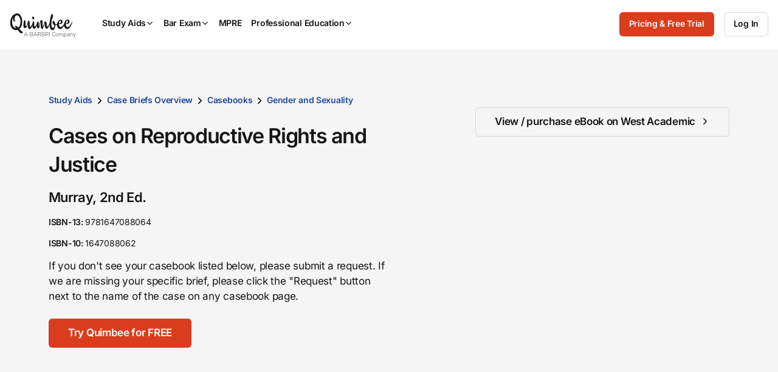

--- FILE ---
content_type: text/html; charset=utf-8
request_url: https://www.quimbee.com/casebooks/gender-and-sexuality/cases-on-reproductive-rights-and-justice-by-murray
body_size: 25623
content:
<!DOCTYPE html><html lang="en"><head><meta charset="utf-8" />
<script>var _rollbarConfig = {"accessToken":"787e596efaa84effbbcf77e80285eabc","async":false,"captureUncaught":true,"captureUnhandledRejections":true,"autoInstrument":{"network":true,"networkResponseHeaders":true,"networkResponseBody":true,"networkRequestBody":true,"log":true,"dom":false,"navigation":true,"connectivity":true},"hostSafeList":["quimbee"],"checkIgnore":function(isUncaught, args, payload) { return Quimbee.checkIgnoreError(args[1]) },"filterTelemetry":function(e) { return Quimbee.filterTelemetry(e) },"payload":{"environment":"production","client":{"javascript":{"source_map_enabled":true,"code_version":null,"guess_uncaught_frames":true}},"custom":{"code_version_group":"2026-01-09","code_version_release_iteration":null,"code_version_release_version":null,"code_version_release_created_at":null}}};</script>
<script>!function(r){var e={};function o(n){if(e[n])return e[n].exports;var t=e[n]={i:n,l:!1,exports:{}};return r[n].call(t.exports,t,t.exports,o),t.l=!0,t.exports}o.m=r,o.c=e,o.d=function(r,e,n){o.o(r,e)||Object.defineProperty(r,e,{enumerable:!0,get:n})},o.r=function(r){"undefined"!=typeof Symbol&&Symbol.toStringTag&&Object.defineProperty(r,Symbol.toStringTag,{value:"Module"}),Object.defineProperty(r,"__esModule",{value:!0})},o.t=function(r,e){if(1&e&&(r=o(r)),8&e)return r;if(4&e&&"object"==typeof r&&r&&r.__esModule)return r;var n=Object.create(null);if(o.r(n),Object.defineProperty(n,"default",{enumerable:!0,value:r}),2&e&&"string"!=typeof r)for(var t in r)o.d(n,t,function(e){return r[e]}.bind(null,t));return n},o.n=function(r){var e=r&&r.__esModule?function(){return r.default}:function(){return r};return o.d(e,"a",e),e},o.o=function(r,e){return Object.prototype.hasOwnProperty.call(r,e)},o.p="",o(o.s=0)}([function(r,e,o){"use strict";var n=o(1),t=o(5);_rollbarConfig=_rollbarConfig||{},_rollbarConfig.rollbarJsUrl=_rollbarConfig.rollbarJsUrl||"https://cdn.rollbar.com/rollbarjs/refs/tags/v2.26.1/rollbar.min.js",_rollbarConfig.async=void 0===_rollbarConfig.async||_rollbarConfig.async;var a=n.setupShim(window,_rollbarConfig),l=t(_rollbarConfig);window.rollbar=n.Rollbar,a.loadFull(window,document,!_rollbarConfig.async,_rollbarConfig,l)},function(r,e,o){"use strict";var n=o(2),t=o(3);function a(r){return function(){try{return r.apply(this,arguments)}catch(r){try{console.error("[Rollbar]: Internal error",r)}catch(r){}}}}var l=0;function i(r,e){this.options=r,this._rollbarOldOnError=null;var o=l++;this.shimId=function(){return o},"undefined"!=typeof window&&window._rollbarShims&&(window._rollbarShims[o]={handler:e,messages:[]})}var s=o(4),d=function(r,e){return new i(r,e)},c=function(r){return new s(d,r)};function u(r){return a((function(){var e=this,o=Array.prototype.slice.call(arguments,0),n={shim:e,method:r,args:o,ts:new Date};window._rollbarShims[this.shimId()].messages.push(n)}))}i.prototype.loadFull=function(r,e,o,n,t){var l=!1,i=e.createElement("script"),s=e.getElementsByTagName("script")[0],d=s.parentNode;i.crossOrigin="",i.src=n.rollbarJsUrl,o||(i.async=!0),i.onload=i.onreadystatechange=a((function(){if(!(l||this.readyState&&"loaded"!==this.readyState&&"complete"!==this.readyState)){i.onload=i.onreadystatechange=null;try{d.removeChild(i)}catch(r){}l=!0,function(){var e;if(void 0===r._rollbarDidLoad){e=new Error("rollbar.js did not load");for(var o,n,a,l,i=0;o=r._rollbarShims[i++];)for(o=o.messages||[];n=o.shift();)for(a=n.args||[],i=0;i<a.length;++i)if("function"==typeof(l=a[i])){l(e);break}}"function"==typeof t&&t(e)}()}})),d.insertBefore(i,s)},i.prototype.wrap=function(r,e,o){try{var n;if(n="function"==typeof e?e:function(){return e||{}},"function"!=typeof r)return r;if(r._isWrap)return r;if(!r._rollbar_wrapped&&(r._rollbar_wrapped=function(){o&&"function"==typeof o&&o.apply(this,arguments);try{return r.apply(this,arguments)}catch(o){var e=o;throw e&&("string"==typeof e&&(e=new String(e)),e._rollbarContext=n()||{},e._rollbarContext._wrappedSource=r.toString(),window._rollbarWrappedError=e),e}},r._rollbar_wrapped._isWrap=!0,r.hasOwnProperty))for(var t in r)r.hasOwnProperty(t)&&(r._rollbar_wrapped[t]=r[t]);return r._rollbar_wrapped}catch(e){return r}};for(var p="log,debug,info,warn,warning,error,critical,global,configure,handleUncaughtException,handleAnonymousErrors,handleUnhandledRejection,captureEvent,captureDomContentLoaded,captureLoad".split(","),f=0;f<p.length;++f)i.prototype[p[f]]=u(p[f]);r.exports={setupShim:function(r,e){if(r){var o=e.globalAlias||"Rollbar";if("object"==typeof r[o])return r[o];r._rollbarShims={},r._rollbarWrappedError=null;var l=new c(e);return a((function(){e.captureUncaught&&(l._rollbarOldOnError=r.onerror,n.captureUncaughtExceptions(r,l,!0),e.wrapGlobalEventHandlers&&t(r,l,!0)),e.captureUnhandledRejections&&n.captureUnhandledRejections(r,l,!0);var a=e.autoInstrument;return!1!==e.enabled&&(void 0===a||!0===a||function(r){return!("object"!=typeof r||void 0!==r.page&&!r.page)}(a))&&r.addEventListener&&(r.addEventListener("load",l.captureLoad.bind(l)),r.addEventListener("DOMContentLoaded",l.captureDomContentLoaded.bind(l))),r[o]=l,l}))()}},Rollbar:c}},function(r,e,o){"use strict";function n(r,e,o,n){r._rollbarWrappedError&&(n[4]||(n[4]=r._rollbarWrappedError),n[5]||(n[5]=r._rollbarWrappedError._rollbarContext),r._rollbarWrappedError=null);var t=e.handleUncaughtException.apply(e,n);o&&o.apply(r,n),"anonymous"===t&&(e.anonymousErrorsPending+=1)}r.exports={captureUncaughtExceptions:function(r,e,o){if(r){var t;if("function"==typeof e._rollbarOldOnError)t=e._rollbarOldOnError;else if(r.onerror){for(t=r.onerror;t._rollbarOldOnError;)t=t._rollbarOldOnError;e._rollbarOldOnError=t}e.handleAnonymousErrors();var a=function(){var o=Array.prototype.slice.call(arguments,0);n(r,e,t,o)};o&&(a._rollbarOldOnError=t),r.onerror=a}},captureUnhandledRejections:function(r,e,o){if(r){"function"==typeof r._rollbarURH&&r._rollbarURH.belongsToShim&&r.removeEventListener("unhandledrejection",r._rollbarURH);var n=function(r){var o,n,t;try{o=r.reason}catch(r){o=void 0}try{n=r.promise}catch(r){n="[unhandledrejection] error getting `promise` from event"}try{t=r.detail,!o&&t&&(o=t.reason,n=t.promise)}catch(r){}o||(o="[unhandledrejection] error getting `reason` from event"),e&&e.handleUnhandledRejection&&e.handleUnhandledRejection(o,n)};n.belongsToShim=o,r._rollbarURH=n,r.addEventListener("unhandledrejection",n)}}}},function(r,e,o){"use strict";function n(r,e,o){if(e.hasOwnProperty&&e.hasOwnProperty("addEventListener")){for(var n=e.addEventListener;n._rollbarOldAdd&&n.belongsToShim;)n=n._rollbarOldAdd;var t=function(e,o,t){n.call(this,e,r.wrap(o),t)};t._rollbarOldAdd=n,t.belongsToShim=o,e.addEventListener=t;for(var a=e.removeEventListener;a._rollbarOldRemove&&a.belongsToShim;)a=a._rollbarOldRemove;var l=function(r,e,o){a.call(this,r,e&&e._rollbar_wrapped||e,o)};l._rollbarOldRemove=a,l.belongsToShim=o,e.removeEventListener=l}}r.exports=function(r,e,o){if(r){var t,a,l="EventTarget,Window,Node,ApplicationCache,AudioTrackList,ChannelMergerNode,CryptoOperation,EventSource,FileReader,HTMLUnknownElement,IDBDatabase,IDBRequest,IDBTransaction,KeyOperation,MediaController,MessagePort,ModalWindow,Notification,SVGElementInstance,Screen,TextTrack,TextTrackCue,TextTrackList,WebSocket,WebSocketWorker,Worker,XMLHttpRequest,XMLHttpRequestEventTarget,XMLHttpRequestUpload".split(",");for(t=0;t<l.length;++t)r[a=l[t]]&&r[a].prototype&&n(e,r[a].prototype,o)}}},function(r,e,o){"use strict";function n(r,e){this.impl=r(e,this),this.options=e,function(r){for(var e=function(r){return function(){var e=Array.prototype.slice.call(arguments,0);if(this.impl[r])return this.impl[r].apply(this.impl,e)}},o="log,debug,info,warn,warning,error,critical,global,configure,handleUncaughtException,handleAnonymousErrors,handleUnhandledRejection,_createItem,wrap,loadFull,shimId,captureEvent,captureDomContentLoaded,captureLoad".split(","),n=0;n<o.length;n++)r[o[n]]=e(o[n])}(n.prototype)}n.prototype._swapAndProcessMessages=function(r,e){var o,n,t;for(this.impl=r(this.options);o=e.shift();)n=o.method,t=o.args,this[n]&&"function"==typeof this[n]&&("captureDomContentLoaded"===n||"captureLoad"===n?this[n].apply(this,[t[0],o.ts]):this[n].apply(this,t));return this},r.exports=n},function(r,e,o){"use strict";r.exports=function(r){return function(e){if(!e&&!window._rollbarInitialized){for(var o,n,t=(r=r||{}).globalAlias||"Rollbar",a=window.rollbar,l=function(r){return new a(r)},i=0;o=window._rollbarShims[i++];)n||(n=o.handler),o.handler._swapAndProcessMessages(l,o.messages);window[t]=n,window._rollbarInitialized=!0}}}}]);</script><meta content="IE=edge,chrome=1" http-equiv="X-UA-Compatible" /><meta content="width=device-width, initial-scale=1" name="viewport" /><meta content="©2007-2026 All Rights Reserved. Quimbee® is a registered trademark of Sellers International, LLC." name="copyright" /><meta content="Society: Law: Education: Student Resources: Course Outlines: Case Briefs" name="classification" /><meta content="yes" name="apple-mobile-web-app-capable" /><meta content="yes" name="mobile-web-app-capable" /><meta content="app-id=1001711683" name="apple-itunes-app" /><link rel="preload" href="https://quimbee-production-assets.s3.us-east-1.amazonaws.com/assets/inter-v19-regular-2d0c3d3d.woff2" as="font" type="font/woff2" crossorigin="anonymous"><link rel="preload" href="https://quimbee-production-assets.s3.us-east-1.amazonaws.com/assets/inter-v19-500-a8d5d31a.woff2" as="font" type="font/woff2" crossorigin="anonymous"><link rel="preload" href="https://quimbee-production-assets.s3.us-east-1.amazonaws.com/assets/inter-v19-600-b5c99424.woff2" as="font" type="font/woff2" crossorigin="anonymous"><link rel="preload" href="https://js.stripe.com/v3/" as="script"><script src="https://quimbee-production-assets.s3.us-east-1.amazonaws.com/assets/application-55fd508b.js" type="module"></script><link href="https://quimbee-production-assets.s3.us-east-1.amazonaws.com/favicon.ico" rel="shortcut icon" /><link href="https://quimbee-production-assets.s3.us-east-1.amazonaws.com/assets/logos/apple-touch-icon-precomposed-41ebbaac.png" rel="logos/apple-touch-icon-precomposed" /><title>Gender and Sexuality Online Case Briefs Keyed to Cases on Reproductive Rights and Justice - Murray, 2nd Ed. [ISBN 9781647088064] | Quimbee</title>
<meta name="description" content="Explore summarized Gender and Sexuality case briefs from Cases on Reproductive Rights and Justice - Murray, 2nd Ed. online today. Looking for more casebooks? Search through dozens of casebooks with Quimbee.">
<link rel="canonical" href="http://www.quimbee.com/casebooks/gender-and-sexuality/cases-on-reproductive-rights-and-justice-by-murray">
<meta property="og:url" content="http://www.quimbee.com/casebooks/gender-and-sexuality/cases-on-reproductive-rights-and-justice-by-murray">
<meta property="og:title" content="Gender and Sexuality Online Case Briefs Keyed to Cases on Reproductive Rights and Justice - Murray, 2nd Ed. [ISBN 9781647088064]">
<meta property="og:description" content="Explore summarized Gender and Sexuality case briefs from Cases on Reproductive Rights and Justice - Murray, 2nd Ed. online today. Looking for more casebooks? Search through dozens of casebooks with Quimbee.">
<meta property="og:site_name" content="Quimbee">
<meta property="og:image" content="https://quimbee-production-assets.s3.us-east-1.amazonaws.com/assets/ograph/logo4fb-6c9fcc96.png">
<meta property="og:image:width" content="1200">
<meta property="og:image:height" content="1200">
<meta property="og:image" content="https://quimbee-production-assets.s3.us-east-1.amazonaws.com/assets/ograph/logo4li-de949314.png">
<meta property="og:image:width" content="150">
<meta property="og:image:height" content="150">
<meta name="twitter:card" content="summary">
<meta name="twitter:site" content="@quimbeedotcom">
<meta name="twitter:creator" content="@quimbeedotcom">
<meta name="twitter:image" content="https://quimbee-production-assets.s3.us-east-1.amazonaws.com/assets/ograph/logo4tw-098415f3.png"><meta name="csrf-param" content="authenticity_token" />
<meta name="csrf-token" content="eeH8MFfN5oqftI-mruK8gk9hcDOzAhYDWyAUTM-kKaDmtSp-2CDjXZXYnHAgXmXZpSissyL7XSavafJlnzZtYA" /><link rel="stylesheet" href="https://quimbee-production-assets.s3.us-east-1.amazonaws.com/assets/1_vendors-7b801197.css" media="all" /><link rel="stylesheet" href="https://quimbee-production-assets.s3.us-east-1.amazonaws.com/assets/2_elements-48433d66.css" media="all" /><link rel="stylesheet" href="https://quimbee-production-assets.s3.us-east-1.amazonaws.com/assets/3_layouts-a2f7f231.css" media="all" /><link rel="stylesheet" href="https://quimbee-production-assets.s3.us-east-1.amazonaws.com/assets/4_components-6f5fecf5.css" media="all" /><link rel="stylesheet" href="https://quimbee-production-assets.s3.us-east-1.amazonaws.com/assets/5_pages-5d23e434.css" media="all" /><link rel="stylesheet" href="https://quimbee-production-assets.s3.us-east-1.amazonaws.com/assets/6_utilities-5dfd0994.css" media="all" /><link rel="stylesheet" href="https://quimbee-production-assets.s3.us-east-1.amazonaws.com/assets/7_themes-6aee0a26.css" media="all" /><link rel="stylesheet" href="https://quimbee-production-assets.s3.us-east-1.amazonaws.com/assets/pages/casebooks/show-bf7570c2.css" media="all" /><script data-controller="quimbee-data" type="application/json">{
  "wistiaScriptURL": "//fast.wistia.net/assets/external/E-v1.js",
  "disableJSGlobalDeprecationWarnings": false,
  "algoliaJSVersion": "3.25.1"
}</script><script>window.Quimbee = window.Quimbee || {};
window.Quimbee.data = window.Quimbee.data || {};</script><script>window.Quimbee.getCookieValue = function(name) {
  const value = document.cookie.match('(^|;)\\s*' + name + '\\s*=\\s*([^;]+)')?.pop()
  return value ? decodeURIComponent(value) : undefined
}

window.Quimbee.setCookieValue = function(name, value, options = {}) {
  const defaults = { path: '/' }
  const opts = Object.assign({}, defaults, options)
  const attrs = Object.entries(opts).map(pair => '; ' + pair.join('=')).join('')
  // Server-set cookies are URI encoded so we do the same here for full compatibility.
  document.cookie = name + '=' + encodeURIComponent(value) + attrs
}

// https://stackoverflow.com/a/2138471/1202488
window.Quimbee.deleteCookie = function(name) {
  document.cookie = name+'=; Max-Age=-99999999;path=/;'
}</script><script>// Determines if the browser is supported according to browserslist-regexp.js, which is written
// by bin/update_browserslist.sh.
window.Quimbee._browserslistRegexp = /Edge?\/(13[7-9]|1[4-9]\d|[2-9]\d{2}|\d{4,})\.\d+(\.\d+|)|Firefox\/(1{2}[89]|1[2-9]\d|[2-9]\d{2}|\d{4,})\.\d+(\.\d+|)|Chrom(ium|e)\/(1{2}[2-9]|1[2-9]\d|[2-9]\d{2}|\d{4,})\.\d+(\.\d+|)|(Maci|X1{2}).+ Version\/(16\.([5-9]|\d{2,})|(1[7-9]|[2-9]\d|\d{3,})\.\d+)([,.]\d+|)( \(\w+\)|)( Mobile\/\w+|) Safari\/|(CPU[ +]OS|iPhone[ +]OS|CPU[ +]iPhone|CPU IPhone OS|CPU iPad OS)[ +]+(15[._]([6-9]|\d{2,})|(1[6-9]|[2-9]\d|\d{3,})[._]\d+)([._]\d+|)|Android.+Firefox\/(14\d|1[5-9]\d|[2-9]\d{2}|\d{4,})\.\d+(\.\d+|)|Android.+Chrom(ium|e)\/(13[89]|1[4-9]\d|[2-9]\d{2}|\d{4,})\.\d+(\.\d+|)|SamsungBrowser\/(2[89]|[3-9]\d|\d{3,})\.\d+/;
window.Quimbee.isBrowserSupported = function() {
  if (typeof(Quimbee._browserslistRegexp) === "object") {
    return Quimbee._browserslistRegexp.test(navigator.userAgent);
  } else {
    return true;
  }
};

// Defines if the server considers this to be a bot request or not.
window.Quimbee.isBot = function() {
  return "true" === "true"
};

// Defines error handler to be used by Rollbar's and NewRelic's snippets to ignore
// JS errors we don't want to be reported. If it returns true, the error will be ignored.
window.Quimbee.checkIgnoreError = function(error) {
  const isNewPages = 'false' === "true"
  const isZarazFailedToFetch = error && error.message.match(/Failed to fetch/) && error.stack.match(/cdn-cgi\/zaraz\/s.js/)
  const isBlockedByContentBlocker = error && error.message.match(/blocked by content blocker/)
  const isIgnoredFromEnvVar = error && true && !!error.message.match(/The\ operation\ was\ aborted\.|Load\ failed|Unexpected\ private\ name/)
  const isRailsUjsAlreadyLoaded = error && error.message.match(/rails-ujs has already been loaded/)

  return isNewPages || isZarazFailedToFetch || isBlockedByContentBlocker || isIgnoredFromEnvVar || isRailsUjsAlreadyLoaded || Quimbee.isBot() || !Quimbee.isBrowserSupported();
};

// map a URL pattern to some details about requests to it
let requestDetailsMap = {}
let shouldFilterSpammyNetworkRequestsFromTelemetry = true
// filterTelemetry is called twice to filter out events. First, when the event happens (eg. when a network request is fired).
// Second, when there is an error and the telemetry data is about to be uploaded to Rollbar.
window.Quimbee.filterTelemetry = function(e) {
  if(!shouldFilterSpammyNetworkRequestsFromTelemetry) { return false }

  if(e.type === "network" && e.body.subtype === "xhr" || e.body.subtype === "fetch") {
    // Requests to these endpoints are very frequent and create a lot of noise in the Rollbar telemetry.
    // wistia.com, litix.io, and akamaihd.net requests are triggered when watching wistia videos
    const urlsPatternsToIgnore = [
      /litix\.io/,
      /wistia\.com/,
      /wistia.*akamaihd\.net/,
      /embed.*\.wistia\.com/,
      /unpkg.com\/ionicons/,
      /cdn.jsdelivr.net\/npm\/ionicons/,
      /mini-profiler/
    ]

    let matchedPattern = urlsPatternsToIgnore.find(pattern => e.body.url.match(pattern))

    if(matchedPattern) {
      const details = requestDetailsMap[matchedPattern] || {}
      requestDetailsMap[matchedPattern] = details
      details.runningCount ||= 0
      details.lastLoggedAt ||= 0

      details.runningCount += 1

      e._quimbee ||= {}
      if(details.runningCount <= 2 || e._quimbee.passThru) {
        // log the first 2 requests.
        // set the passThru variable because we might receive this event in this function again
        // when Rollbar runs `filterTelemetry` before sending an error.
        e._quimbee.passThru = true
        return false
      } else {
        // filter these requests from now on
        return true
      }
    }
  }

  // let everything else through
  return false
}

// Sets if there's a logged in user to be checked inside JS code
window.Quimbee.isSignedInUser = false</script><script>// This function gets called after the Onetrust banner script finishes
function OptanonWrapper() {
  OneTrust.OnConsentChanged(function() {
    // Map custom OneTrust event to generic DOM event
    // OnetrustActiveGroups is something like ",C0001,C0002"
    document.dispatchEvent(
      new CustomEvent("onetrustConsentChanged", { detail: { consentGroups: OnetrustActiveGroups } } )
    )
  })
}</script><div data-action="onetrustConsentChanged@document-&gt;onetrust#onConsentChanged" data-controller="onetrust" data-onetrust-consent-group-map-value="{&quot;C0001&quot;:&quot;C0001_necessary&quot;,&quot;C0002&quot;:&quot;C0002_performance&quot;,&quot;C0003&quot;:&quot;C0003_functional&quot;,&quot;C0004&quot;:&quot;C0004_targeting&quot;,&quot;C0005&quot;:&quot;C0005_social_media&quot;}"></div><script>if (typeof(newrelic) !== "undefined") {
  newrelic.setErrorHandler(Quimbee.checkIgnoreError);
}</script><script>(function(){var t=document.createElement("script");t.type="text/javascript",t.defer=!0,t.src='https://cdn.firstpromoter.com/fprom.js',t.onload=t.onreadystatechange=function(){var t=this.readyState;if(!t||"complete"==t||"loaded"==t)try{$FPROM.init('otoa89kf','.quimbee.com')}catch(t){}};var e=document.getElementsByTagName("script")[0];e.parentNode.insertBefore(t,e)})();</script><script>(function(w, d, s, l, i) {
  w[l] = w[l] || [];
  w[l].push({
    'gtm.start': new Date().getTime(), event: 'gtm.js'
  });
  var f = d.getElementsByTagName(s)[0],
  j = d.createElement(s), dl = l != 'dataLayer' ? '&l=' + l: '';
  j.async = true;
  j.src = 'https://www.googletagmanager.com/gtm.js?id=' + i + dl + '&gtm_auth=FzcT8ShVqJ77csNF6jYiWw&gtm_preview=env-1&gtm_cookies_win=x';
  f.parentNode.insertBefore(j,f);
})(window, document, 'script', 'dataLayer', 'GTM-M7NZL9KZ');</script><script data-controller="quimbee-data" type="application/json">{"userPreferences":null}</script></head><body class="bb_logos theme_light" data-action="storage@window-&gt;warn-on-session-change#onLocalStorageChange user-preferences.dark_mode.updated@window-&gt;darkmode#change" data-controller="warn-on-session-change darkmode mobile-menu dynamic-content" data-warn-on-session-change-session-id-value="1b2e6df106b87b14c0156e94f231c7d09bf813f5"><div class="hidden" data-controller="cookie-delete" data-cookie-delete-regex-name-value="^checkout_"></div><noscript><iframe height="0" src="https://www.googletagmanager.com/ns.html?id=GTM-M7NZL9KZ&gtm_auth=FzcT8ShVqJ77csNF6jYiWw&gtm_preview=env-1&gtm_cookies_win=x" style="display:none;visibility:hidden" width="0"></iframe></noscript><script>var script = document.createElement('script');
script.async = true; script.type = 'text/javascript';
var target = 'https://www.clickcease.com/monitor/stat.js';
script.src = target;
var elem = document.head;
elem.appendChild(script);</script><noscript><a href="https://www.clickcease.com" rel="nofollow"><img alt="ClickCease" src="https://monitor.clickcease.com/stats/stats.aspx" /></a></noscript><div class="container u-p-none visible-print-block"><div class="logo-print"><img alt="Quimbee logo" src="https://quimbee-production-assets.s3.us-east-1.amazonaws.com/assets/logos/logo-black-c9bc486e.svg" loading="lazy" /></div><div class="dmca-badge-print u-align-right"><a class="dmca-badge" href="//www.dmca.com/Protection/Status.aspx?ID=1a996908-4aef-4bdf-a88b-327da7ac4bce" title="DMCA.com Protection Status"><img alt="DMCA.com Protection Status" loading="lazy" src="https://images.dmca.com/Badges/dmca_protected_sml_120m.png?ID=1a996908-4aef-4bdf-a88b-327da7ac4bce" /></a><script defer="" src="https://images.dmca.com/Badges/DMCABadgeHelper.min.js"></script></div></div><header class="c-main-nav" data-mobile-menu-target="mobileNav" id="page-top"><div class="c-main-nav_content"><div class="c-main-nav_logo"><a aria-label="Quimbee logo" class="c-nav-logo" href="/"><div class="c-nav-logo_black"><div class="m-hide"><img alt="Go to Quimbee homepage" class="c-nav-logo_svg" fetchpriority="high" decoding="async" loading="lazy" src="https://quimbee-production-assets.s3.us-east-1.amazonaws.com/assets/logos/quimbee/quimbee-logo-bb-bf54aae1.svg" /></div><div class="m-show m-mr-2u"><img alt="Go to Quimbee homepage" class="c-nav-logo_svg" fetchpriority="high" decoding="async" loading="lazy" src="https://quimbee-production-assets.s3.us-east-1.amazonaws.com/assets/logos/quimbee/quimbee-icon-inline-bc394962.svg" /></div></div><div class="c-nav-logo_white"><div class="m-hide"><img alt="Go to Quimbee homepage" class="c-nav-logo_svg" fetchpriority="high" decoding="async" loading="lazy" src="https://quimbee-production-assets.s3.us-east-1.amazonaws.com/assets/logos/quimbee/quimbee-logo-light-bb-6709c048.svg" /></div><div class="m-show m-mr-2u"><img alt="Go to Quimbee homepage" class="c-nav-logo_svg" fetchpriority="high" decoding="async" loading="lazy" src="https://quimbee-production-assets.s3.us-east-1.amazonaws.com/assets/logos/quimbee/quimbee-icon-inline-light-cd146a00.svg" /></div></div></a></div><nav aria-label="Main menu" class="c-main-nav_product-menu" role="menubar"><div class="c-topnav-menu" data-action="topnav.globalCloseMenu@document-&gt;topnav-menu#globalCloseMenu click@document-&gt;topnav-menu#closeOnClickOutside pointerleave-&gt;topnav-menu#delayedCloseMenu" data-controller="topnav-menu" id="menu-study-aids-wrapper" role="menu"><a aria-controls="menu-study-aids" aria-expanded="false" aria-haspopup="true" aria-label="Study Aids" class="c-topnav-menu_button" data-action="
click-&gt;topnav-menu#toggleMenu
pointerenter-&gt;topnav-menu#openMenuOnDesktop
keydown.enter-&gt;topnav-menu#toggleMenu
" data-topnav-menu-target="menuButton" role="menuitem" tabindex="0"> Study Aids<div class="c-topnav-menu_icon-container"><ion-icon class="c-topnav-menu_indicator  quimbee-icon" name="chevron-down" aria-hidden="true"></ion-icon></div></a><div class="c-topnav-menu_menu" data-topnav-menu-target="menu" id="menu-study-aids"><div class="c-topnav-menu-item" data-topnav-menu-target="menuItem"><div class="m-hide"><a aria-label="Product overview" class="c-topnav-menu-item_button" href="/study-aids"><ion-icon class=" quimbee-icon" src="https://quimbee-production-assets.s3.us-east-1.amazonaws.com/assets/icons/svg_icons/qb-document-search-0c27ede1.svg" name="qb-document-search" aria-hidden="true"></ion-icon><div class="c-topnav-menu-item_button-text">Product overview</div></a></div><div class="u-hide m-show"><a aria-label="Product overview" class="c-topnav-menu-item_button" href="/study-aids"><ion-icon class=" quimbee-icon" src="https://quimbee-production-assets.s3.us-east-1.amazonaws.com/assets/icons/svg_icons/qb-document-search-0c27ede1.svg" name="qb-document-search" aria-hidden="true"></ion-icon><div class="c-topnav-menu-item_button-text">Product overview</div></a></div></div><div class="c-topnav-menu-item" data-topnav-menu-target="menuItem"><div class="m-hide"><a aria-label="Pricing and free trial" class="c-topnav-menu-item_button" href="/pricing/study-aids"><ion-icon class=" quimbee-icon" src="https://quimbee-production-assets.s3.us-east-1.amazonaws.com/assets/icons/svg_icons/qb-circle-price-11c1e7d2.svg" name="qb-circle-price" aria-hidden="true"></ion-icon><div class="c-topnav-menu-item_button-text">Pricing and free trial</div></a></div><div class="u-hide m-show"><a aria-label="Pricing and free trial" class="c-topnav-menu-item_button" href="/pricing/study-aids"><ion-icon class=" quimbee-icon" src="https://quimbee-production-assets.s3.us-east-1.amazonaws.com/assets/icons/svg_icons/qb-circle-price-11c1e7d2.svg" name="qb-circle-price" aria-hidden="true"></ion-icon><div class="c-topnav-menu-item_button-text">Pricing and free trial</div></a></div></div><div class="c-topnav-menu-item" data-topnav-menu-target="menuItem"><div class="m-hide"><a aria-label="Testimonials" class="c-topnav-menu-item_button" href="/about/testimonials"><ion-icon class=" quimbee-icon" src="https://quimbee-production-assets.s3.us-east-1.amazonaws.com/assets/icons/svg_icons/qb-quotes-2b986532.svg" name="qb-quotes" aria-hidden="true"></ion-icon><div class="c-topnav-menu-item_button-text">Testimonials</div></a></div><div class="u-hide m-show"><a aria-label="Testimonials" class="c-topnav-menu-item_button" href="/about/testimonials"><ion-icon class=" quimbee-icon" src="https://quimbee-production-assets.s3.us-east-1.amazonaws.com/assets/icons/svg_icons/qb-quotes-2b986532.svg" name="qb-quotes" aria-hidden="true"></ion-icon><div class="c-topnav-menu-item_button-text">Testimonials</div></a></div></div><div class="c-topnav-menu-item -custom-content" data-topnav-menu-target="menuItem"><h5 class="c-mega-menu_subsection-heading">Content Library</h5></div><div class="c-topnav-menu-item -custom-content" data-topnav-menu-target="menuItem"><div class="m-hide"><div aria-expanded="false" aria-haspopup="true" aria-label="Custom menu" data-action="
touchstart-&gt;topnav-menu#toggleSubmenu
keydown.enter-&gt;topnav-menu#toggleSubmenu
click-&gt;topnav-menu#toggleSubmenu
pointerenter-&gt;topnav-menu#openSubmenuOnDesktop
pointerleave-&gt;topnav-menu#delayedCloseSubmenu" role="menuitem"><a class="c-topnav-menu-item_button" href="#"><ion-icon class=" quimbee-icon" name="ribbon-outline" aria-hidden="true"></ion-icon><div class="c-topnav-menu-item_button-text"><img alt="BARBRI 1L Exam Success menu item" class="-fill-black" src="https://quimbee-production.s3.amazonaws.com/uploads/course_engine/course/logo/1/quimbee-barbri-1l-exam-success-logo-bb.svg" loading="lazy" /></div><ion-icon class=" quimbee-icon" name="chevron-forward-outline" aria-hidden="true"></ion-icon></a></div></div><div class="m-show"><a class="c-topnav-menu-item_button" href="/barbri-1l-exam-success"><ion-icon class=" quimbee-icon" name="ribbon-outline" aria-hidden="true"></ion-icon><div class="c-topnav-menu-item_button-text"><img alt="BARBRI 1L Exam Success menu item" class="-fill-black" src="https://quimbee-production.s3.amazonaws.com/uploads/course_engine/course/logo/1/quimbee-barbri-1l-exam-success-logo-bb.svg" loading="lazy" /></div></a></div><div class="c-topnav-menu-item_submenu" data-action="mouseleave-&gt;topnav-menu#delayedCloseSubmenu" data-topnav-menu-target="submenu" id="menu-study-aids_submenu-custom"><div class="c-topnav-menu-item_submenu-itemlist"><div class="c-topnav-menu-item_submenu-section"><a class="c-topnav-submenu-item" href="/barbri-1l-exam-success"><ion-icon class=" quimbee-icon" src="https://quimbee-production-assets.s3.us-east-1.amazonaws.com/assets/icons/svg_icons/qb-document-search-0c27ede1.svg" name="qb-document-search" aria-hidden="true"></ion-icon>Product overview</a><a class="c-topnav-submenu-item" href="/barbri-1l-exam-success"><ion-icon class=" quimbee-icon" src="https://quimbee-production-assets.s3.us-east-1.amazonaws.com/assets/icons/svg_icons/qb-circle-price-11c1e7d2.svg" name="qb-circle-price" aria-hidden="true"></ion-icon>Get started for free</a></div><div class="c-topnav-menu-item_submenu-section"><h5>1L Exam Success subjects</h5><a class="c-topnav-submenu-item" href="/lms/courses/barbri-1l-exam-success/civil-procedure">Civil Procedure</a><a class="c-topnav-submenu-item" href="/lms/courses/barbri-1l-exam-success/constitutional-law">Constitutional Law</a><a class="c-topnav-submenu-item" href="/lms/courses/barbri-1l-exam-success/contracts">Contracts</a><a class="c-topnav-submenu-item" href="/lms/courses/barbri-1l-exam-success/criminal-law">Criminal Law</a><a class="c-topnav-submenu-item" href="/lms/courses/barbri-1l-exam-success/property">Property</a><a class="c-topnav-submenu-item" href="/lms/courses/barbri-1l-exam-success/torts">Torts</a><a class="c-topnav-submenu-item" href="/lms/courses/barbri-1l-exam-success/exam-strategies">Exam Strategies</a><a class="c-topnav-submenu-item" href="/lms/courses/barbri-1l-exam-success/next-gen-practice">NextGen Practice</a></div></div></div></div><div class="c-topnav-menu-item" data-topnav-menu-target="menuItem"><div class="m-hide"><a data-action="
          touchstart-&gt;topnav-menu#toggleSubmenu
          keydown.enter-&gt;topnav-menu#toggleSubmenu
          click-&gt;topnav-menu#toggleSubmenu
          pointerenter-&gt;topnav-menu#openSubmenuOnDesktop
          pointerleave-&gt;topnav-menu#delayedCloseSubmenu
        " role="menuitem" aria-controls="menu-study-aids_submenu-casebooks" aria-haspopup="true" aria-label="Casebooks" aria-expanded="false" class="c-topnav-menu-item_button" href="#"><ion-icon class=" quimbee-icon" name="library-outline" aria-hidden="true"></ion-icon><div class="c-topnav-menu-item_button-text">Casebooks</div><ion-icon class=" quimbee-icon" name="chevron-forward-outline" aria-hidden="true"></ion-icon></a><div class="c-topnav-menu-item_submenu" data-action="mouseleave-&gt;topnav-menu#delayedCloseSubmenu" data-topnav-menu-target="submenu" id="menu-study-aids_submenu-casebooks"><div class="c-topnav-menu-item_submenu-heading">Casebook subjects</div><div class="c-topnav-menu-item_submenu-itemlist"><a class="c-topnav-submenu-item" href="/casebooks/accounting">Accounting</a><a class="c-topnav-submenu-item" href="/casebooks/administrative-law">Administrative Law</a><a class="c-topnav-submenu-item" href="/casebooks/admiralty">Admiralty</a><a class="c-topnav-submenu-item" href="/casebooks/advanced-business-associations">Advanced Business Associations</a><a class="c-topnav-submenu-item" href="/casebooks/advanced-civil-procedure">Advanced Civil Procedure</a><a class="c-topnav-submenu-item" href="/casebooks/advanced-criminal-law">Advanced Criminal Law</a><a class="c-topnav-submenu-item" href="/casebooks/advanced-criminal-procedure">Advanced Criminal Procedure</a><a class="c-topnav-submenu-item" href="/casebooks/advanced-evidence">Advanced Evidence</a><a class="c-topnav-submenu-item" href="/casebooks/advanced-tort-law">Advanced Tort Law</a><a class="c-topnav-submenu-item" href="/casebooks/alternative-dispute-resolution">Alternative Dispute Resolution</a><a class="c-topnav-submenu-item" href="/casebooks/animal-law">Animal Law</a><a class="c-topnav-submenu-item" href="/casebooks/antitrust">Antitrust</a><a class="c-topnav-submenu-item" href="/casebooks/appellate-advocacy">Appellate Advocacy</a><a class="c-topnav-submenu-item" href="/casebooks/archaeology">Archaeology</a><a class="c-topnav-submenu-item" href="/casebooks/art-law">Art Law</a><a class="c-topnav-submenu-item" href="/casebooks/aviation-law">Aviation Law</a><a class="c-topnav-submenu-item" href="/casebooks/banking-law">Banking Law</a><a class="c-topnav-submenu-item" href="/casebooks/bankruptcy">Bankruptcy</a><a class="c-topnav-submenu-item" href="/casebooks/bioethics">Bioethics</a><a class="c-topnav-submenu-item" href="/casebooks/business-associations">Business Associations</a><a class="c-topnav-submenu-item" href="/casebooks/business-organizations">Business Organizations</a><a class="c-topnav-submenu-item" href="/casebooks/california-civil-procedure">California Civil Procedure</a><a class="c-topnav-submenu-item" href="/casebooks/california-community-property">California Community Property</a><a class="c-topnav-submenu-item" href="/casebooks/career-success">Career Success</a><a class="c-topnav-submenu-item" href="/casebooks/children-and-juveniles">Children and Juveniles</a><a class="c-topnav-submenu-item" href="/casebooks/civil-procedure">Civil Procedure</a><a class="c-topnav-submenu-item" href="/casebooks/civil-rights">Civil Rights</a><a class="c-topnav-submenu-item" href="/casebooks/commercial-law">Commercial Law</a><a class="c-topnav-submenu-item" href="/casebooks/communication-law">Communication Law</a><a class="c-topnav-submenu-item" href="/casebooks/comparative-constitutional-law">Comparative Constitutional Law</a><a class="c-topnav-submenu-item" href="/casebooks/comparative-law">Comparative Law</a><a class="c-topnav-submenu-item" href="/casebooks/conflict-of-laws">Conflict of Laws</a><a class="c-topnav-submenu-item" href="/casebooks/constitutional-law">Constitutional Law</a><a class="c-topnav-submenu-item" href="/casebooks/consumer-law">Consumer Law</a><a class="c-topnav-submenu-item" href="/casebooks/contracts">Contracts</a><a class="c-topnav-submenu-item" href="/casebooks/copyright-law">Copyright Law</a><a class="c-topnav-submenu-item" href="/casebooks/corporate-and-partnership-tax">Corporate and Partnership Tax</a><a class="c-topnav-submenu-item" href="/casebooks/corporate-compliance-finance-and-governance">Corporate Compliance, Finance, and Governance</a><a class="c-topnav-submenu-item" href="/casebooks/corrections-and-sentencing">Corrections and Sentencing</a><a class="c-topnav-submenu-item" href="/casebooks/counterterrorism">Counterterrorism</a><a class="c-topnav-submenu-item" href="/casebooks/criminal-law">Criminal Law</a><a class="c-topnav-submenu-item" href="/casebooks/criminal-procedure">Criminal Procedure</a><a class="c-topnav-submenu-item" href="/casebooks/culture-and-law">Culture and Law</a><a class="c-topnav-submenu-item" href="/casebooks/cyberspace">Cyberspace</a><a class="c-topnav-submenu-item" href="/casebooks/debtors-and-creditors">Debtors and Creditors</a><a class="c-topnav-submenu-item" href="/casebooks/disability-law">Disability Law</a><a class="c-topnav-submenu-item" href="/casebooks/domestic-violence-law">Domestic Violence Law</a><a class="c-topnav-submenu-item" href="/casebooks/economics-and-law">Economics and Law</a><a class="c-topnav-submenu-item" href="/casebooks/education-law">Education Law</a><a class="c-topnav-submenu-item" href="/casebooks/elder-law">Elder Law</a><a class="c-topnav-submenu-item" href="/casebooks/election-law">Election Law</a><a class="c-topnav-submenu-item" href="/casebooks/employment-law">Employment Law</a><a class="c-topnav-submenu-item" href="/casebooks/energy-law">Energy Law</a><a class="c-topnav-submenu-item" href="/casebooks/entertainment-law">Entertainment Law</a><a class="c-topnav-submenu-item" href="/casebooks/environmental-law">Environmental Law</a><a class="c-topnav-submenu-item" href="/casebooks/estate-trust-and-gift-taxation">Estate, Trust, and Gift Taxation</a><a class="c-topnav-submenu-item" href="/casebooks/european-union-law">European Union Law</a><a class="c-topnav-submenu-item" href="/casebooks/evidence">Evidence</a><a class="c-topnav-submenu-item" href="/casebooks/family-law">Family Law</a><a class="c-topnav-submenu-item" href="/casebooks/federal-courts">Federal Courts</a><a class="c-topnav-submenu-item" href="/casebooks/federal-income-tax">Federal Income Tax</a><a class="c-topnav-submenu-item" href="/casebooks/firearms-law">Firearms Law</a><a class="c-topnav-submenu-item" href="/casebooks/first-amendment">First Amendment</a><a class="c-topnav-submenu-item" href="/casebooks/florida-civil-procedure">Florida Civil Procedure</a><a class="c-topnav-submenu-item" href="/casebooks/food-and-drug-law">Food and Drug Law</a><a class="c-topnav-submenu-item" href="/casebooks/gaming-law">Gaming Law</a><a class="c-topnav-submenu-item" href="/casebooks/gender-and-sexuality">Gender and Sexuality</a><a class="c-topnav-submenu-item" href="/casebooks/government-contracts">Government Contracts</a><a class="c-topnav-submenu-item" href="/casebooks/healthcare-law">Healthcare Law</a><a class="c-topnav-submenu-item" href="/casebooks/housing-law">Housing Law</a><a class="c-topnav-submenu-item" href="/casebooks/humanitarian-law">Humanitarian Law</a><a class="c-topnav-submenu-item" href="/casebooks/human-rights">Human Rights</a><a class="c-topnav-submenu-item" href="/casebooks/immigration-law">Immigration Law</a><a class="c-topnav-submenu-item" href="/casebooks/indian-law">Indian Law</a><a class="c-topnav-submenu-item" href="/casebooks/insurance-law">Insurance Law</a><a class="c-topnav-submenu-item" href="/casebooks/intellectual-property">Intellectual Property</a><a class="c-topnav-submenu-item" href="/casebooks/international-business-transactions">International Business Transactions</a><a class="c-topnav-submenu-item" href="/casebooks/international-criminal-law">International Criminal Law</a><a class="c-topnav-submenu-item" href="/casebooks/international-law">International Law</a><a class="c-topnav-submenu-item" href="/casebooks/international-taxation">International Taxation</a><a class="c-topnav-submenu-item" href="/casebooks/introduction-to-u-s-law">Introduction To U.S. Law</a><a class="c-topnav-submenu-item" href="/casebooks/jurisprudence">Jurisprudence</a><a class="c-topnav-submenu-item" href="/casebooks/labor-law">Labor Law</a><a class="c-topnav-submenu-item" href="/casebooks/land-use">Land Use</a><a class="c-topnav-submenu-item" href="/casebooks/legal-ethics">Legal Ethics</a><a class="c-topnav-submenu-item" href="/casebooks/legal-history">Legal History</a><a class="c-topnav-submenu-item" href="/casebooks/legal-method">Legal Method</a><a class="c-topnav-submenu-item" href="/casebooks/legal-process">Legal Process</a><a class="c-topnav-submenu-item" href="/casebooks/legislation-and-regulation">Legislation and Regulation</a><a class="c-topnav-submenu-item" href="/casebooks/litigation">Litigation</a><a class="c-topnav-submenu-item" href="/casebooks/local-government">Local Government</a><a class="c-topnav-submenu-item" href="/casebooks/marijuana-law">Marijuana Law</a><a class="c-topnav-submenu-item" href="/casebooks/media-law">Media Law</a><a class="c-topnav-submenu-item" href="/casebooks/mergers-and-acquisitions">Mergers and Acquisitions</a><a class="c-topnav-submenu-item" href="/casebooks/military-law">Military Law</a><a class="c-topnav-submenu-item" href="/casebooks/national-security">National Security</a><a class="c-topnav-submenu-item" href="/casebooks/natural-resources">Natural Resources</a><a class="c-topnav-submenu-item" href="/casebooks/negotiations">Negotiations</a><a class="c-topnav-submenu-item" href="/casebooks/nonprofit-law">Nonprofit Law</a><a class="c-topnav-submenu-item" href="/casebooks/oil-and-gas">Oil and Gas</a><a class="c-topnav-submenu-item" href="/casebooks/patent">Patent</a><a class="c-topnav-submenu-item" href="/casebooks/payment-systems">Payment Systems</a><a class="c-topnav-submenu-item" href="/casebooks/poverty-law">Poverty Law</a><a class="c-topnav-submenu-item" href="/casebooks/privacy-law">Privacy Law</a><a class="c-topnav-submenu-item" href="/casebooks/products-liability">Products Liability</a><a class="c-topnav-submenu-item" href="/casebooks/property">Property</a><a class="c-topnav-submenu-item" href="/casebooks/real-estate-transactions">Real Estate Transactions</a><a class="c-topnav-submenu-item" href="/casebooks/religion">Religion</a><a class="c-topnav-submenu-item" href="/casebooks/remedies">Remedies</a><a class="c-topnav-submenu-item" href="/casebooks/sales">Sales</a><a class="c-topnav-submenu-item" href="/casebooks/science-and-law">Science and Law</a><a class="c-topnav-submenu-item" href="/casebooks/secured-transactions">Secured Transactions</a><a class="c-topnav-submenu-item" href="/casebooks/securities-regulation">Securities Regulation</a><a class="c-topnav-submenu-item" href="/casebooks/sports-law">Sports Law</a><a class="c-topnav-submenu-item" href="/casebooks/state-and-local-taxation">State and Local Taxation</a><a class="c-topnav-submenu-item" href="/casebooks/taxation-of-nonprofit-and-exempt-organizations">Taxation of Nonprofit and Exempt Organizations</a><a class="c-topnav-submenu-item" href="/casebooks/tax-practice-and-procedure">Tax Practice and Procedure</a><a class="c-topnav-submenu-item" href="/casebooks/torts">Torts</a><a class="c-topnav-submenu-item" href="/casebooks/trade-law">Trade Law</a><a class="c-topnav-submenu-item" href="/casebooks/trademark">Trademark</a><a class="c-topnav-submenu-item" href="/casebooks/unfair-competition">Unfair Competition</a><a class="c-topnav-submenu-item" href="/casebooks/water-rights">Water Rights</a><a class="c-topnav-submenu-item" href="/casebooks/white-collar-crime">White Collar Crime</a><a class="c-topnav-submenu-item" href="/casebooks/wills-trusts-and-estates">Wills, Trusts, and Estates</a><a class="c-topnav-submenu-item" href="/casebooks/workers-compensation">Workers&#39; Compensation</a></div></div></div><div class="u-hide m-show"><a data-action="
          touchstart-&gt;topnav-menu#toggleSubmenu
          keydown.enter-&gt;topnav-menu#toggleSubmenu
          click-&gt;topnav-menu#toggleSubmenu
          pointerenter-&gt;topnav-menu#openSubmenuOnDesktop
          pointerleave-&gt;topnav-menu#delayedCloseSubmenu
        " role="menuitem" aria-controls="menu-study-aids_submenu-casebooks" aria-haspopup="true" aria-label="Casebooks" aria-expanded="false" class="c-topnav-menu-item_button" href="/casebooks"><ion-icon class=" quimbee-icon" name="library-outline" aria-hidden="true"></ion-icon><div class="c-topnav-menu-item_button-text">Casebooks</div></a></div></div><div class="c-topnav-menu-item" data-topnav-menu-target="menuItem"><div class="m-hide"><a data-action="
          touchstart-&gt;topnav-menu#toggleSubmenu
          keydown.enter-&gt;topnav-menu#toggleSubmenu
          click-&gt;topnav-menu#toggleSubmenu
          pointerenter-&gt;topnav-menu#openSubmenuOnDesktop
          pointerleave-&gt;topnav-menu#delayedCloseSubmenu
        " role="menuitem" aria-controls="menu-study-aids_submenu-case-briefs" aria-haspopup="true" aria-label="Case briefs" aria-expanded="false" class="c-topnav-menu-item_button" href="#"><ion-icon class=" quimbee-icon" name="book-outline" aria-hidden="true"></ion-icon><div class="c-topnav-menu-item_button-text">Case briefs</div><ion-icon class=" quimbee-icon" name="chevron-forward-outline" aria-hidden="true"></ion-icon></a><div class="c-topnav-menu-item_submenu" data-action="mouseleave-&gt;topnav-menu#delayedCloseSubmenu" data-topnav-menu-target="submenu" id="menu-study-aids_submenu-case-briefs"><div class="c-topnav-menu-item_submenu-heading">Case briefs</div><div class="c-topnav-menu-item_submenu-itemlist"><a class="c-topnav-submenu-item" href="/cases">See all case briefs</a><a class="c-topnav-submenu-item" href="/casebooks/request">Request a casebook</a><a class="c-topnav-submenu-item" href="/cases/request/new">Request a case brief</a></div></div></div><div class="u-hide m-show"><a data-action="
          touchstart-&gt;topnav-menu#toggleSubmenu
          keydown.enter-&gt;topnav-menu#toggleSubmenu
          click-&gt;topnav-menu#toggleSubmenu
          pointerenter-&gt;topnav-menu#openSubmenuOnDesktop
          pointerleave-&gt;topnav-menu#delayedCloseSubmenu
        " role="menuitem" aria-controls="menu-study-aids_submenu-case-briefs" aria-haspopup="true" aria-label="Case briefs" aria-expanded="false" class="c-topnav-menu-item_button" href="/cases"><ion-icon class=" quimbee-icon" name="book-outline" aria-hidden="true"></ion-icon><div class="c-topnav-menu-item_button-text">Case briefs</div></a></div></div><div class="c-topnav-menu-item" data-topnav-menu-target="menuItem"><div class="m-hide"><a data-action="
          touchstart-&gt;topnav-menu#toggleSubmenu
          keydown.enter-&gt;topnav-menu#toggleSubmenu
          click-&gt;topnav-menu#toggleSubmenu
          pointerenter-&gt;topnav-menu#openSubmenuOnDesktop
          pointerleave-&gt;topnav-menu#delayedCloseSubmenu
        " role="menuitem" aria-controls="menu-study-aids_submenu-courses" aria-haspopup="true" aria-label="Courses" aria-expanded="false" class="c-topnav-menu-item_button" href="#"><ion-icon class=" quimbee-icon" name="play-outline" aria-hidden="true"></ion-icon><div class="c-topnav-menu-item_button-text">Courses</div><ion-icon class=" quimbee-icon" name="chevron-forward-outline" aria-hidden="true"></ion-icon></a><div class="c-topnav-menu-item_submenu" data-action="mouseleave-&gt;topnav-menu#delayedCloseSubmenu" data-topnav-menu-target="submenu" id="menu-study-aids_submenu-courses"><div class="c-topnav-menu-item_submenu-heading">Course subjects</div><div class="c-topnav-menu-item_submenu-itemlist"><div class="c-topnav-menu-item_submenu-section"><h5>1L</h5><a class="c-topnav-submenu-item" href="/courses/civil-procedure">Civil Procedure</a><a class="c-topnav-submenu-item" href="/courses/constitutional-law">Constitutional Law</a><a class="c-topnav-submenu-item" href="/courses/contracts">Contracts</a><a class="c-topnav-submenu-item" href="/courses/criminal-law">Criminal Law</a><a class="c-topnav-submenu-item" href="/courses/legal-research-and-writing">Legal Research and Writing</a><a class="c-topnav-submenu-item" href="/courses/property">Property</a><a class="c-topnav-submenu-item" href="/courses/torts">Torts</a></div><div class="c-topnav-menu-item_submenu-section"><h5>2L/3L</h5><a class="c-topnav-submenu-item" href="/courses/administrative-law">Administrative Law</a><a class="c-topnav-submenu-item" href="/courses/antitrust">Antitrust</a><a class="c-topnav-submenu-item" href="/courses/bankruptcy">Bankruptcy</a><a class="c-topnav-submenu-item" href="/courses/business-associations">Business Associations</a><a class="c-topnav-submenu-item" href="/courses/california-community-property">California Community Property</a><a class="c-topnav-submenu-item" href="/courses/conflict-of-laws">Conflict of Laws</a><a class="c-topnav-submenu-item" href="/courses/criminal-procedure">Criminal Procedure</a><a class="c-topnav-submenu-item" href="/courses/employment-law">Employment Law</a><a class="c-topnav-submenu-item" href="/courses/energy-law">Energy Law</a><a class="c-topnav-submenu-item" href="/courses/environmental-law">Environmental Law</a><a class="c-topnav-submenu-item" href="/courses/evidence">Evidence</a><a class="c-topnav-submenu-item" href="/courses/family-law">Family Law</a><a class="c-topnav-submenu-item" href="/courses/federal-courts">Federal Courts</a><a class="c-topnav-submenu-item" href="/courses/federal-income-tax">Federal Income Tax</a><a class="c-topnav-submenu-item" href="/courses/healthcare-law">Healthcare Law</a><a class="c-topnav-submenu-item" href="/courses/immigration-law">Immigration Law</a><a class="c-topnav-submenu-item" href="/courses/indian-law">Indian Law</a><a class="c-topnav-submenu-item" href="/courses/insurance-law">Insurance Law</a><a class="c-topnav-submenu-item" href="/courses/intellectual-property">Intellectual Property</a><a class="c-topnav-submenu-item" href="/courses/international-law">International Law</a><a class="c-topnav-submenu-item" href="/courses/labor-law">Labor Law</a><a class="c-topnav-submenu-item" href="/courses/legal-ethics">Legal Ethics</a><a class="c-topnav-submenu-item" href="/courses/legislation-and-regulation">Legislation and Regulation</a><a class="c-topnav-submenu-item" href="/courses/mergers-and-acquisitions">Mergers and Acquisitions</a><a class="c-topnav-submenu-item" href="/courses/payment-systems">Payment Systems</a><a class="c-topnav-submenu-item" href="/courses/real-estate-transactions">Real Estate Transactions</a><a class="c-topnav-submenu-item" href="/courses/remedies">Remedies</a><a class="c-topnav-submenu-item" href="/courses/sales">Sales</a><a class="c-topnav-submenu-item" href="/courses/secured-transactions">Secured Transactions</a><a class="c-topnav-submenu-item" href="/courses/securities-regulation">Securities Regulation</a><a class="c-topnav-submenu-item" href="/courses/sports-law">Sports Law</a><a class="c-topnav-submenu-item" href="/courses/white-collar-crime">White Collar Crime</a><a class="c-topnav-submenu-item" href="/courses/wills-trusts-and-estates">Wills, Trusts, and Estates</a></div><div class="c-topnav-menu-item_submenu-section"><h5>Law School Success</h5><a class="c-topnav-submenu-item" href="/courses/acing-your-law-exam">Acing Your Law Exam</a><a class="c-topnav-submenu-item" href="/courses/succeeding-as-a-summer-associate">Succeeding as a Summer Associate</a></div></div></div></div><div class="u-hide m-show"><a data-action="
          touchstart-&gt;topnav-menu#toggleSubmenu
          keydown.enter-&gt;topnav-menu#toggleSubmenu
          click-&gt;topnav-menu#toggleSubmenu
          pointerenter-&gt;topnav-menu#openSubmenuOnDesktop
          pointerleave-&gt;topnav-menu#delayedCloseSubmenu
        " role="menuitem" aria-controls="menu-study-aids_submenu-courses" aria-haspopup="true" aria-label="Courses" aria-expanded="false" class="c-topnav-menu-item_button" href="/courses"><ion-icon class=" quimbee-icon" name="play-outline" aria-hidden="true"></ion-icon><div class="c-topnav-menu-item_button-text">Courses</div></a></div></div><div class="c-topnav-menu-item" data-topnav-menu-target="menuItem"><div class="m-hide"><a data-action="
          touchstart-&gt;topnav-menu#toggleSubmenu
          keydown.enter-&gt;topnav-menu#toggleSubmenu
          click-&gt;topnav-menu#toggleSubmenu
          pointerenter-&gt;topnav-menu#openSubmenuOnDesktop
          pointerleave-&gt;topnav-menu#delayedCloseSubmenu
        " role="menuitem" aria-controls="menu-study-aids_submenu-essay-practice-exams" aria-haspopup="true" aria-label="Essay practice exams" aria-expanded="false" class="c-topnav-menu-item_button" href="#"><ion-icon class=" quimbee-icon" name="document-text-outline" aria-hidden="true"></ion-icon><div class="c-topnav-menu-item_button-text">Essay practice exams</div><ion-icon class=" quimbee-icon" name="chevron-forward-outline" aria-hidden="true"></ion-icon></a><div class="c-topnav-menu-item_submenu" data-action="mouseleave-&gt;topnav-menu#delayedCloseSubmenu" data-topnav-menu-target="submenu" id="menu-study-aids_submenu-essay-practice-exams"><div class="c-topnav-menu-item_submenu-heading">Essay practice exam subjects</div><div class="c-topnav-menu-item_submenu-itemlist"><div class="c-topnav-menu-item_submenu-section"><h5>1L</h5><a class="c-topnav-submenu-item" href="/essay-practice-exams/civil-procedure">Civil Procedure</a><a class="c-topnav-submenu-item" href="/essay-practice-exams/constitutional-law">Constitutional Law</a><a class="c-topnav-submenu-item" href="/essay-practice-exams/contracts">Contracts</a><a class="c-topnav-submenu-item" href="/essay-practice-exams/criminal-law">Criminal Law</a><a class="c-topnav-submenu-item" href="/essay-practice-exams/property">Property</a><a class="c-topnav-submenu-item" href="/essay-practice-exams/torts">Torts</a></div><div class="c-topnav-menu-item_submenu-section"><h5>2L/3L</h5><a class="c-topnav-submenu-item" href="/essay-practice-exams/business-associations">Business Associations</a><a class="c-topnav-submenu-item" href="/essay-practice-exams/criminal-procedure">Criminal Procedure</a><a class="c-topnav-submenu-item" href="/essay-practice-exams/evidence">Evidence</a><a class="c-topnav-submenu-item" href="/essay-practice-exams/family-law">Family Law</a><a class="c-topnav-submenu-item" href="/essay-practice-exams/legal-ethics">Legal Ethics</a><a class="c-topnav-submenu-item" href="/essay-practice-exams/secured-transactions">Secured Transactions</a><a class="c-topnav-submenu-item" href="/essay-practice-exams/wills-trusts-and-estates">Wills, Trusts, and Estates</a></div></div></div></div><div class="u-hide m-show"><a data-action="
          touchstart-&gt;topnav-menu#toggleSubmenu
          keydown.enter-&gt;topnav-menu#toggleSubmenu
          click-&gt;topnav-menu#toggleSubmenu
          pointerenter-&gt;topnav-menu#openSubmenuOnDesktop
          pointerleave-&gt;topnav-menu#delayedCloseSubmenu
        " role="menuitem" aria-controls="menu-study-aids_submenu-essay-practice-exams" aria-haspopup="true" aria-label="Essay practice exams" aria-expanded="false" class="c-topnav-menu-item_button" href="/essay-practice-exams"><ion-icon class=" quimbee-icon" name="document-text-outline" aria-hidden="true"></ion-icon><div class="c-topnav-menu-item_button-text">Essay practice exams</div></a></div></div><div class="c-topnav-menu-item" data-topnav-menu-target="menuItem"><div class="m-hide"><a data-action="
          touchstart-&gt;topnav-menu#toggleSubmenu
          keydown.enter-&gt;topnav-menu#toggleSubmenu
          click-&gt;topnav-menu#toggleSubmenu
          pointerenter-&gt;topnav-menu#openSubmenuOnDesktop
          pointerleave-&gt;topnav-menu#delayedCloseSubmenu
        " role="menuitem" aria-controls="menu-study-aids_submenu-flashcards" aria-haspopup="true" aria-label="Flashcards" aria-expanded="false" class="c-topnav-menu-item_button" href="#"><ion-icon class=" quimbee-icon" name="copy-outline" aria-hidden="true"></ion-icon><div class="c-topnav-menu-item_button-text">Flashcards</div><ion-icon class=" quimbee-icon" name="chevron-forward-outline" aria-hidden="true"></ion-icon></a><div class="c-topnav-menu-item_submenu" data-action="mouseleave-&gt;topnav-menu#delayedCloseSubmenu" data-topnav-menu-target="submenu" id="menu-study-aids_submenu-flashcards"><div class="c-topnav-menu-item_submenu-heading">Flashcard subjects</div><div class="c-topnav-menu-item_submenu-itemlist"><div class="c-topnav-menu-item_submenu-section"><h5>1L</h5><a class="c-topnav-submenu-item" href="/flashcards/civil-procedure/topics">Civil Procedure</a><a class="c-topnav-submenu-item" href="/flashcards/constitutional-law/topics">Constitutional Law</a><a class="c-topnav-submenu-item" href="/flashcards/contracts/topics">Contracts</a><a class="c-topnav-submenu-item" href="/flashcards/criminal-law/topics">Criminal Law</a><a class="c-topnav-submenu-item" href="/flashcards/property/topics">Property</a><a class="c-topnav-submenu-item" href="/flashcards/torts/topics">Torts</a></div><div class="c-topnav-menu-item_submenu-section"><h5>2L/3L</h5><a class="c-topnav-submenu-item" href="/flashcards/business-associations/topics">Business Associations</a><a class="c-topnav-submenu-item" href="/flashcards/conflict-of-laws/topics">Conflict of Laws</a><a class="c-topnav-submenu-item" href="/flashcards/criminal-procedure/topics">Criminal Procedure</a><a class="c-topnav-submenu-item" href="/flashcards/evidence/topics">Evidence</a><a class="c-topnav-submenu-item" href="/flashcards/family-law/topics">Family Law</a><a class="c-topnav-submenu-item" href="/flashcards/legal-ethics/topics">Legal Ethics</a><a class="c-topnav-submenu-item" href="/flashcards/secured-transactions/topics">Secured Transactions</a><a class="c-topnav-submenu-item" href="/flashcards/wills-trusts-and-estates/topics">Wills, Trusts, and Estates</a></div></div></div></div><div class="u-hide m-show"><a data-action="
          touchstart-&gt;topnav-menu#toggleSubmenu
          keydown.enter-&gt;topnav-menu#toggleSubmenu
          click-&gt;topnav-menu#toggleSubmenu
          pointerenter-&gt;topnav-menu#openSubmenuOnDesktop
          pointerleave-&gt;topnav-menu#delayedCloseSubmenu
        " role="menuitem" aria-controls="menu-study-aids_submenu-flashcards" aria-haspopup="true" aria-label="Flashcards" aria-expanded="false" class="c-topnav-menu-item_button" href="/flashcards"><ion-icon class=" quimbee-icon" name="copy-outline" aria-hidden="true"></ion-icon><div class="c-topnav-menu-item_button-text">Flashcards</div></a></div></div><div class="c-topnav-menu-item" data-topnav-menu-target="menuItem"><div class="m-hide"><a aria-label="Key terms" class="c-topnav-menu-item_button" href="/keyterms"><ion-icon class=" quimbee-icon" name="key-outline" aria-hidden="true"></ion-icon><div class="c-topnav-menu-item_button-text">Key terms</div></a></div><div class="u-hide m-show"><a aria-label="Key terms" class="c-topnav-menu-item_button" href="/keyterms"><ion-icon class=" quimbee-icon" name="key-outline" aria-hidden="true"></ion-icon><div class="c-topnav-menu-item_button-text">Key terms</div></a></div></div><div class="c-topnav-menu-item" data-topnav-menu-target="menuItem"><div class="m-hide"><a data-action="
          touchstart-&gt;topnav-menu#toggleSubmenu
          keydown.enter-&gt;topnav-menu#toggleSubmenu
          click-&gt;topnav-menu#toggleSubmenu
          pointerenter-&gt;topnav-menu#openSubmenuOnDesktop
          pointerleave-&gt;topnav-menu#delayedCloseSubmenu
        " role="menuitem" aria-controls="menu-study-aids_submenu-multiple-choice-questions" aria-haspopup="true" aria-label="Multiple-choice questions" aria-expanded="false" class="c-topnav-menu-item_button" href="#"><ion-icon class=" quimbee-icon" src="https://quimbee-production-assets.s3.us-east-1.amazonaws.com/assets/icons/svg_icons/qb-default-quiz-outline-b8c122b3.svg" name="qb-default-quiz-outline" aria-hidden="true"></ion-icon><div class="c-topnav-menu-item_button-text">Multiple-choice questions</div><ion-icon class=" quimbee-icon" name="chevron-forward-outline" aria-hidden="true"></ion-icon></a><div class="c-topnav-menu-item_submenu" data-action="mouseleave-&gt;topnav-menu#delayedCloseSubmenu" data-topnav-menu-target="submenu" id="menu-study-aids_submenu-multiple-choice-questions"><div class="c-topnav-menu-item_submenu-heading">MCQ subjects</div><div class="c-topnav-menu-item_submenu-itemlist"><div class="c-topnav-menu-item_submenu-section"><h5>1L</h5><a class="c-topnav-submenu-item" href="/multiple-choice-questions/civil-procedure/topics">Civil Procedure</a><a class="c-topnav-submenu-item" href="/multiple-choice-questions/constitutional-law/topics">Constitutional Law</a><a class="c-topnav-submenu-item" href="/multiple-choice-questions/contracts/topics">Contracts</a><a class="c-topnav-submenu-item" href="/multiple-choice-questions/criminal-law/topics">Criminal Law</a><a class="c-topnav-submenu-item" href="/multiple-choice-questions/legal-research-and-writing/topics">Legal Research and Writing</a><a class="c-topnav-submenu-item" href="/multiple-choice-questions/property/topics">Property</a><a class="c-topnav-submenu-item" href="/multiple-choice-questions/torts/topics">Torts</a></div><div class="c-topnav-menu-item_submenu-section"><h5>2L/3L</h5><a class="c-topnav-submenu-item" href="/multiple-choice-questions/administrative-law/topics">Administrative Law</a><a class="c-topnav-submenu-item" href="/multiple-choice-questions/business-associations/topics">Business Associations</a><a class="c-topnav-submenu-item" href="/multiple-choice-questions/conflict-of-laws/topics">Conflict of Laws</a><a class="c-topnav-submenu-item" href="/multiple-choice-questions/criminal-procedure/topics">Criminal Procedure</a><a class="c-topnav-submenu-item" href="/multiple-choice-questions/employment-law/topics">Employment Law</a><a class="c-topnav-submenu-item" href="/multiple-choice-questions/environmental-law/topics">Environmental Law</a><a class="c-topnav-submenu-item" href="/multiple-choice-questions/evidence/topics">Evidence</a><a class="c-topnav-submenu-item" href="/multiple-choice-questions/family-law/topics">Family Law</a><a class="c-topnav-submenu-item" href="/multiple-choice-questions/federal-courts/topics">Federal Courts</a><a class="c-topnav-submenu-item" href="/multiple-choice-questions/federal-income-tax/topics">Federal Income Tax</a><a class="c-topnav-submenu-item" href="/multiple-choice-questions/immigration-law/topics">Immigration Law</a><a class="c-topnav-submenu-item" href="/multiple-choice-questions/intellectual-property/topics">Intellectual Property</a><a class="c-topnav-submenu-item" href="/multiple-choice-questions/international-law/topics">International Law</a><a class="c-topnav-submenu-item" href="/multiple-choice-questions/legal-ethics/topics">Legal Ethics</a><a class="c-topnav-submenu-item" href="/multiple-choice-questions/real-estate-transactions/topics">Real Estate Transactions</a><a class="c-topnav-submenu-item" href="/multiple-choice-questions/remedies/topics">Remedies</a><a class="c-topnav-submenu-item" href="/multiple-choice-questions/secured-transactions/topics">Secured Transactions</a><a class="c-topnav-submenu-item" href="/multiple-choice-questions/wills-trusts-and-estates/topics">Wills, Trusts, and Estates</a></div></div></div></div><div class="u-hide m-show"><a data-action="
          touchstart-&gt;topnav-menu#toggleSubmenu
          keydown.enter-&gt;topnav-menu#toggleSubmenu
          click-&gt;topnav-menu#toggleSubmenu
          pointerenter-&gt;topnav-menu#openSubmenuOnDesktop
          pointerleave-&gt;topnav-menu#delayedCloseSubmenu
        " role="menuitem" aria-controls="menu-study-aids_submenu-multiple-choice-questions" aria-haspopup="true" aria-label="Multiple-choice questions" aria-expanded="false" class="c-topnav-menu-item_button" href="/multiple-choice-questions"><ion-icon class=" quimbee-icon" src="https://quimbee-production-assets.s3.us-east-1.amazonaws.com/assets/icons/svg_icons/qb-default-quiz-outline-b8c122b3.svg" name="qb-default-quiz-outline" aria-hidden="true"></ion-icon><div class="c-topnav-menu-item_button-text">Multiple-choice questions</div></a></div></div><div class="c-topnav-menu-item" data-topnav-menu-target="menuItem"><div class="m-hide"><a data-action="
          touchstart-&gt;topnav-menu#toggleSubmenu
          keydown.enter-&gt;topnav-menu#toggleSubmenu
          click-&gt;topnav-menu#toggleSubmenu
          pointerenter-&gt;topnav-menu#openSubmenuOnDesktop
          pointerleave-&gt;topnav-menu#delayedCloseSubmenu
        " role="menuitem" aria-controls="menu-study-aids_submenu-outlines" aria-haspopup="true" aria-label="Outlines" aria-expanded="false" class="c-topnav-menu-item_button" href="#"><ion-icon class=" quimbee-icon" name="reader-outline" aria-hidden="true"></ion-icon><div class="c-topnav-menu-item_button-text">Outlines</div><ion-icon class=" quimbee-icon" name="chevron-forward-outline" aria-hidden="true"></ion-icon></a><div class="c-topnav-menu-item_submenu" data-action="mouseleave-&gt;topnav-menu#delayedCloseSubmenu" data-topnav-menu-target="submenu" id="menu-study-aids_submenu-outlines"><div class="c-topnav-menu-item_submenu-heading">Outline subjects</div><div class="c-topnav-menu-item_submenu-itemlist"><div class="c-topnav-menu-item_submenu-section"><h5>1L</h5><a class="c-topnav-submenu-item" href="/outlines/civil-procedure">Civil Procedure</a><a class="c-topnav-submenu-item" href="/outlines/constitutional-law">Constitutional Law</a><a class="c-topnav-submenu-item" href="/outlines/contracts">Contracts</a><a class="c-topnav-submenu-item" href="/outlines/criminal-law">Criminal Law</a><a class="c-topnav-submenu-item" href="/outlines/property">Property</a><a class="c-topnav-submenu-item" href="/outlines/torts">Torts</a></div><div class="c-topnav-menu-item_submenu-section"><h5>2L/3L</h5><a class="c-topnav-submenu-item" href="/outlines/administrative-law">Administrative Law</a><a class="c-topnav-submenu-item" href="/outlines/antitrust">Antitrust</a><a class="c-topnav-submenu-item" href="/outlines/bankruptcy">Bankruptcy</a><a class="c-topnav-submenu-item" href="/outlines/business-associations">Business Associations</a><a class="c-topnav-submenu-item" href="/outlines/california-community-property">California Community Property</a><a class="c-topnav-submenu-item" href="/outlines/conflict-of-laws">Conflict of Laws</a><a class="c-topnav-submenu-item" href="/outlines/criminal-procedure">Criminal Procedure</a><a class="c-topnav-submenu-item" href="/outlines/employment-law">Employment Law</a><a class="c-topnav-submenu-item" href="/outlines/energy-law">Energy Law</a><a class="c-topnav-submenu-item" href="/outlines/environmental-law">Environmental Law</a><a class="c-topnav-submenu-item" href="/outlines/evidence">Evidence</a><a class="c-topnav-submenu-item" href="/outlines/family-law">Family Law</a><a class="c-topnav-submenu-item" href="/outlines/federal-courts">Federal Courts</a><a class="c-topnav-submenu-item" href="/outlines/federal-income-tax">Federal Income Tax</a><a class="c-topnav-submenu-item" href="/outlines/healthcare-law">Healthcare Law</a><a class="c-topnav-submenu-item" href="/outlines/immigration-law">Immigration Law</a><a class="c-topnav-submenu-item" href="/outlines/indian-law">Indian Law</a><a class="c-topnav-submenu-item" href="/outlines/insurance-law">Insurance Law</a><a class="c-topnav-submenu-item" href="/outlines/intellectual-property">Intellectual Property</a><a class="c-topnav-submenu-item" href="/outlines/international-law">International Law</a><a class="c-topnav-submenu-item" href="/outlines/labor-law">Labor Law</a><a class="c-topnav-submenu-item" href="/outlines/legal-ethics">Legal Ethics</a><a class="c-topnav-submenu-item" href="/outlines/legislation-and-regulation">Legislation and Regulation</a><a class="c-topnav-submenu-item" href="/outlines/mergers-and-acquisitions">Mergers and Acquisitions</a><a class="c-topnav-submenu-item" href="/outlines/partnership-tax">Partnership Tax</a><a class="c-topnav-submenu-item" href="/outlines/payment-systems">Payment Systems</a><a class="c-topnav-submenu-item" href="/outlines/real-estate-transactions">Real Estate Transactions</a><a class="c-topnav-submenu-item" href="/outlines/remedies">Remedies</a><a class="c-topnav-submenu-item" href="/outlines/sales">Sales</a><a class="c-topnav-submenu-item" href="/outlines/secured-transactions">Secured Transactions</a><a class="c-topnav-submenu-item" href="/outlines/securities-regulation">Securities Regulation</a><a class="c-topnav-submenu-item" href="/outlines/sports-law">Sports Law</a><a class="c-topnav-submenu-item" href="/outlines/white-collar-crime">White Collar Crime</a><a class="c-topnav-submenu-item" href="/outlines/wills-trusts-and-estates">Wills, Trusts, and Estates</a></div></div></div></div><div class="u-hide m-show"><a data-action="
          touchstart-&gt;topnav-menu#toggleSubmenu
          keydown.enter-&gt;topnav-menu#toggleSubmenu
          click-&gt;topnav-menu#toggleSubmenu
          pointerenter-&gt;topnav-menu#openSubmenuOnDesktop
          pointerleave-&gt;topnav-menu#delayedCloseSubmenu
        " role="menuitem" aria-controls="menu-study-aids_submenu-outlines" aria-haspopup="true" aria-label="Outlines" aria-expanded="false" class="c-topnav-menu-item_button" href="/outlines"><ion-icon class=" quimbee-icon" name="reader-outline" aria-hidden="true"></ion-icon><div class="c-topnav-menu-item_button-text">Outlines</div></a></div></div></div></div><div class="c-topnav-menu" data-action="topnav.globalCloseMenu@document-&gt;topnav-menu#globalCloseMenu click@document-&gt;topnav-menu#closeOnClickOutside pointerleave-&gt;topnav-menu#delayedCloseMenu" data-controller="topnav-menu" id="menu-bar-exam-wrapper" role="menu"><a aria-controls="menu-bar-exam" aria-expanded="false" aria-haspopup="true" aria-label="Bar Exam" class="c-topnav-menu_button" data-action="
click-&gt;topnav-menu#toggleMenu
pointerenter-&gt;topnav-menu#openMenuOnDesktop
keydown.enter-&gt;topnav-menu#toggleMenu
" data-topnav-menu-target="menuButton" role="menuitem" tabindex="0"> Bar Exam<div class="c-topnav-menu_icon-container"><ion-icon class="c-topnav-menu_indicator  quimbee-icon" name="chevron-down" aria-hidden="true"></ion-icon></div></a><div class="c-topnav-menu_menu" data-topnav-menu-target="menu" id="menu-bar-exam"><div class="c-topnav-menu-item -custom-content" data-topnav-menu-target="menuItem"><a class="c-topnav-menu-item_button -bar-review" target="_blank" href="https://www.barbri.com/bar-review-course"><div class="c-topnav-menu-item_button-text"><img alt="BARBRI Bar Review menu item" class="-fill-black" src="https://quimbee-production-assets.s3.us-east-1.amazonaws.com/assets/logos/quimbee/barbri-logo-3e4b4f71.svg" loading="lazy" />BARBRI Bar Review </div></a></div><div class="c-topnav-menu-item -custom-content" data-topnav-menu-target="menuItem"><a class="c-topnav-menu-item_button -bar-review" href="/bar-review/sidebar-videos-overview"><div class="c-topnav-menu-item_button-text"><img alt="Quimbee SideBar Videos menu item" class="-fill-black" src="https://quimbee-production-assets.s3.us-east-1.amazonaws.com/assets/logos/quimbee/quimbee-logo-bb-bf54aae1.svg" loading="lazy" />Quimbee SideBar Videos </div></a></div><div class="c-topnav-menu-item -custom-content" data-topnav-menu-target="menuItem"><a class="c-topnav-menu-item_button -bar-review" target="_blank" href="https://www.adaptibar.com/"><div class="c-topnav-menu-item_button-text"><img alt="Adaptibar menu item" class="-fill-black" src="https://quimbee-production-assets.s3.us-east-1.amazonaws.com/assets/logos/quimbee/adaptibar-logo-80df2c79.svg" loading="lazy" />AdaptiBar Supplements </div></a></div></div></div><div class="c-topnav-menu" id="menu-mpre-wrapper"><a class="c-topnav-menu_button" data-controller="event-trigger" data-event-trigger-event-name-value="topnav.globalCloseMenu" data-action="mouseenter-&gt;event-trigger#trigger" href="/bar-review/mpre">MPRE</a></div><div class="c-topnav-menu" data-action="topnav.globalCloseMenu@document-&gt;topnav-menu#globalCloseMenu click@document-&gt;topnav-menu#closeOnClickOutside pointerleave-&gt;topnav-menu#delayedCloseMenu" data-controller="topnav-menu" id="menu-professional-education-wrapper" role="menu"><a aria-controls="menu-professional-education" aria-expanded="false" aria-haspopup="true" aria-label="Professional Education" class="c-topnav-menu_button" data-action="
click-&gt;topnav-menu#toggleMenu
pointerenter-&gt;topnav-menu#openMenuOnDesktop
keydown.enter-&gt;topnav-menu#toggleMenu
" data-topnav-menu-target="menuButton" role="menuitem" tabindex="0"> Professional Education<div class="c-topnav-menu_icon-container"><ion-icon class="c-topnav-menu_indicator  quimbee-icon" name="chevron-down" aria-hidden="true"></ion-icon></div></a><div class="c-topnav-menu_menu" data-topnav-menu-target="menu" id="menu-professional-education"><div class="c-topnav-menu-item" data-topnav-menu-target="menuItem"><div class="m-hide"><a aria-label="Job prep by Forage" class="c-topnav-menu-item_button" href="/forage-job-simulations"><ion-icon class=" quimbee-icon" src="https://quimbee-production-assets.s3.us-east-1.amazonaws.com/assets/icons/svg_icons/qb-briefcase-a1c1d868.svg" name="qb-briefcase" aria-hidden="true"></ion-icon><div class="c-topnav-menu-item_button-text">Job prep by Forage</div></a></div><div class="u-hide m-show"><a aria-label="Job prep by Forage" class="c-topnav-menu-item_button" href="/forage-job-simulations"><ion-icon class=" quimbee-icon" src="https://quimbee-production-assets.s3.us-east-1.amazonaws.com/assets/icons/svg_icons/qb-briefcase-a1c1d868.svg" name="qb-briefcase" aria-hidden="true"></ion-icon><div class="c-topnav-menu-item_button-text">Job prep by Forage</div></a></div></div><div class="c-topnav-menu-item" data-topnav-menu-target="menuItem"><div class="m-hide"><a aria-label="BARBRI for Professionals" target="_blank" class="c-topnav-menu-item_button" href="https://www.barbri.com/professional-development"><ion-icon class=" quimbee-icon" src="https://quimbee-production-assets.s3.us-east-1.amazonaws.com/assets/icons/svg_icons/qb-suit-8047a28d.svg" name="qb-suit" aria-hidden="true"></ion-icon><div class="c-topnav-menu-item_button-text">BARBRI for Professionals</div></a></div><div class="u-hide m-show"><a aria-label="BARBRI for Professionals" target="_blank" class="c-topnav-menu-item_button" href="https://www.barbri.com/professional-development"><ion-icon class=" quimbee-icon" src="https://quimbee-production-assets.s3.us-east-1.amazonaws.com/assets/icons/svg_icons/qb-suit-8047a28d.svg" name="qb-suit" aria-hidden="true"></ion-icon><div class="c-topnav-menu-item_button-text">BARBRI for Professionals</div></a></div></div></div></div></nav><div class="c-main-nav_search"><div class="c-nav-search" data-controller="menu-search" data-menu-search-hide-cle-value="true"><header class="search-input"></header></div></div><div class="c-main-nav_ctas c-mobile-menu_item"><div class="c-main-nav_button"><a class="btn btn-sm btn-sales" href="/pricing">Pricing &amp; Free Trial</a></div></div><div class="c-main-nav_signin c-mobile-menu_item"><div class="c-main-nav_button c-main-nav_login"><div class="c-nav-login-menu" data-controller="collapse"><a id="log-in-dropdown" class="btn btn-outline btn-sm" aria-expanded="false" data-collapse-target="header" aria-controls="dropdown-login" data-method="post" href="/users/auth/barbri_identity_hub?continue_to=%2Fcasebooks%2Fgender-and-sexuality%2Fcases-on-reproductive-rights-and-justice-by-murray&amp;flow=sign_in" aria-label="Log In"><span><span class="btn-text nil">Log In</span></span></a><div class="c-nav-login-menu_dropdown collapse -collapsed" data-collapse-target="content" hidden="true" id="dropdown-login" role="menu"><div class="c-card   c-nav-login"><div class="c-sign-in-form"><div class="c-oauth-buttons form-group"><div><form class="button_to" method="post" action="/users/auth/barbri_identity_hub?flow=sign_in"><button class="btn btn-connect btn-connect-barbri_identity_hub btn-lg btn-block" data-disable-with="<span><img alt=&quot;Barbri Identity Hub&quot; src=&quot;https://quimbee-production-assets.s3.us-east-1.amazonaws.com/assets/logos/buttons/barbri-4fdface7.svg&quot; loading=&quot;lazy&quot; />Sign in with BARBRI</span>" data-sign-up-form-modal-target="connectButton" type="submit"><span><img alt="Barbri Identity Hub" src="https://quimbee-production-assets.s3.us-east-1.amazonaws.com/assets/logos/buttons/barbri-4fdface7.svg" loading="lazy" />Sign in with BARBRI</span></button><input type="hidden" name="authenticity_token" value="xn68VXEPQuEIbdFiJLftTL1yUAGQU3E_L_0ycZ3AljMcch8Ecv7z2o2elulCp_Rqh1pVmduVG4HX4uCjmrexwg" autocomplete="off" /></form></div></div></div></div></div></div></div></div><div class="c-main-nav_hamburger"><button aria-expanded="false" aria-label="Toggle navigation" class="c-mobile-menu-button" data-action="click-&gt;mobile-menu#toggleOpen" data-mobile-menu-target="button" type="button"><div class="c-mobile-menu-button-icon" data-js-animated-icon=""><span></span><span></span><span></span><span></span></div></button></div></div></header><noscript><div class="media c-internal-alert c-internal-alert-error" role="alert"><div class="media-left media-middle"><div class="u-sr-only">Alert</div></div><div class="media-body" data-content-container="">This website requires JavaScript. Please enable JavaScript in your browser settings, or use a different web browser like Google Chrome or Safari.</div></div></noscript><div class="hidden" id="strict_tracking_prevention_alert"><div class="c-alert -error  " data-controller="dismissible" role="alert"><div class="c-alert_content"><div class="c-alert_content-icon"><ion-icon class=" quimbee-icon" name="megaphone-outline" aria-hidden="true"></ion-icon></div><div class="c-alert_content-text"><span><span>This browser is using <b>strict</b> tracking prevention, which can block features such as video playback and payment processing. Please update your tracking prevention setting to <b>balanced</b> for the best experience. </span></span></div><div class="c-alert_content-cta"></div></div></div></div><div class="c-alert -error  hidden" data-alert-unsupported-browser="" data-controller="dismissible" role="alert"><div class="c-alert_content"><div class="c-alert_content-icon"><ion-icon class=" quimbee-icon" name="megaphone-outline" aria-hidden="true"></ion-icon></div><div class="c-alert_content-text"><span>You're using an unsupported browser. Quimbee might not work properly for you until you <a href="https://browsehappy.com">update your browser</a>. </span></div><div class="c-alert_content-cta"></div></div></div><script>if (!Quimbee.isBrowserSupported()) {
  var $alertMsg = document.querySelector("[data-alert-unsupported-browser]");
  $alertMsg.className = $alertMsg.className.replace("hidden", "");
}</script><div class="alert_wrap u-align-center"><div class="c-alert -success -dismissable " data-controller="dismissible" data-js-alert-message="" role="alert" style="display: none;"><div class="c-alert_content"><div class="c-alert_content-icon"><ion-icon class=" quimbee-icon" name="megaphone-outline" aria-hidden="true"></ion-icon></div><div class="c-alert_content-text"><span></span></div><div class="c-alert_content-cta"></div><div class="c-alert_content-dismiss"><button aria-label="Close" data-action="dismissible#dismiss" type="button"><ion-icon aria-label="Close" class=" quimbee-icon" name="close" aria-hidden="true"></ion-icon></button></div></div></div></div><main role="main"><div class="p-casebooks-index" data-controller="case-brief-requests" data-requested-case-ids="[]"><div class="c-internal-hero"><section class="-padding-large"><div class="l-12col-container"><div class="l-col-xs-12 "><div class="c-internal-hero-section_wrapper"><div class="c-internal-hero-section_right-content"><div class="p-casebooks-west-academic-url"><a class="btn btn-outline btn-lg btn-icon btn-icon_right btn-block" target="_blank" hx-post="/activities?activity_key=west_academic_ebook_viewed&amp;origin=casebook_show_page&amp;resource_id=1711&amp;resource_type=casebook_edition" hx-swap="none" hx-on:htmx:after-request="window.location.href = &#39;https://www.westacademic.com/Murray-and-Lukers-Cases-on-Reproductive-Rights-and-Justice-2d-9781685617646?utm_source=quimbee&amp;utm_medium=referral&amp;utm_campaign=learning-hub&amp;utm_content=subject-panel-link&#39;" href="https://www.westacademic.com/Murray-and-Lukers-Cases-on-Reproductive-Rights-and-Justice-2d-9781685617646?utm_source=quimbee&amp;utm_medium=referral&amp;utm_campaign=learning-hub&amp;utm_content=subject-panel-link" aria-label="View / purchase eBook on West Academic"><span><ion-icon class=" quimbee-icon" name="chevron-forward-outline" aria-hidden="true"></ion-icon><span class="btn-text nil">View / purchase eBook on West Academic</span></span></a></div></div><div class="c-internal-hero-section_main-content">      <script type="application/ld+json">
        {"@context":"https://schema.org","@type":"BreadcrumbList","itemListElement":[{"@type":"ListItem","position":1,"name":"Home","item":"https://www.quimbee.com/"},{"@type":"ListItem","position":2,"name":"Study Aids","item":"https://www.quimbee.com/study-aids"},{"@type":"ListItem","position":3,"name":"Case Briefs Overview","item":"https://www.quimbee.com/case-briefs-overview"},{"@type":"ListItem","position":4,"name":"Casebooks","item":"https://www.quimbee.com/casebooks"},{"@type":"ListItem","position":5,"name":"Gender and Sexuality","item":"https://www.quimbee.com/casebooks/gender-and-sexuality"},{"@type":"ListItem","position":6,"name":"Murray, 2nd Ed.","item":"https://www.quimbee.com/casebooks/gender-and-sexuality/cases-on-reproductive-rights-and-justice-by-murray"}]}
      </script>
<div class="c-breadcrumb-nav"><div class="c-breadcrumb-nav_item"><a href="/study-aids">Study Aids</a></div><div class="c-breadcrumb-nav_item"><a href="/case-briefs-overview">Case Briefs Overview</a></div><div class="c-breadcrumb-nav_item"><a href="/casebooks">Casebooks</a></div><div class="c-breadcrumb-nav_item"><a href="/casebooks/gender-and-sexuality">Gender and Sexuality</a></div></div><h1 class="u-mb-none">Cases on Reproductive Rights and Justice</h1><h3 class="p-casebooks-index_presenter-name">Murray, 2nd Ed.</h3><div class="p-casebooks-index_book-number"><strong>ISBN-13:</strong> <span>9781647088064</span></div><div class="p-casebooks-index_book-number"><strong>ISBN-10:</strong> <span>1647088062</span></div><p>If you don't see your casebook listed below, please submit a request. If we are missing your specific brief, please click the "Request" button next to the name of the case on any casebook page.</p><a class="btn btn-sales btn-lg" data-method="post" href="/users/auth/barbri_identity_hub?continue_to=%2Fpricing%2Fstudy-aids&amp;flow=sign_up" aria-label="Try Quimbee for FREE"><span><span class="btn-text nil">Try Quimbee for FREE</span></span></a></div></div></div></div></section></div><section class="-padding-large"><div class="l-12col-container"><div class="l-col-xs-12 "><div class="c-tabs" data-controller="tabs" data-test="tabs"><div class="c-tabs_xs"><select class=" c-select" data-action="tabs#tabDropdown" data-controller="dropdown" data-dropdown-target="dropdown" data-js-placeholder="" data-tabs-target="tabDropdown" data-test="select-input"><option data-dropdown-target="option" selected="" value="/casebooks/gender-and-sexuality/cases-on-reproductive-rights-and-justice-by-murray">View cases alphabetically</option><option data-dropdown-target="option" value="/casebooks/gender-and-sexuality/cases-on-reproductive-rights-and-justice-by-murray?sort=page">View cases in casebook order</option></select></div><ul class="c-tabs_xs-lg -default  u-hide-print   -dropdown m-hide   " role="tablist"><li class="active" role="presentation"><div class="c-tab_content"><a aria-label="View cases alphabetically" aria-selected="true" class="c-tab_link" href="/casebooks/gender-and-sexuality/cases-on-reproductive-rights-and-justice-by-murray" role="tab"></a><div class="c-tab_text">View cases alphabetically</div></div></li><li role="presentation"><div class="c-tab_content"><a aria-label="View cases in casebook order" aria-selected="false" class="c-tab_link" href="/casebooks/gender-and-sexuality/cases-on-reproductive-rights-and-justice-by-murray?sort=page" role="tab"></a><div class="c-tab_text">View cases in casebook order</div></div></li></ul></div><ul class="c-alphabetical-nav" data-test="alphabetical-pagination"><div class="c-alphabetical-nav_sm-lg"><li class="-disabled">#</li><li><a href="/casebooks/gender-and-sexuality/cases-on-reproductive-rights-and-justice-by-murray#A">A</a></li><li><a href="/casebooks/gender-and-sexuality/cases-on-reproductive-rights-and-justice-by-murray#B">B</a></li><li><a href="/casebooks/gender-and-sexuality/cases-on-reproductive-rights-and-justice-by-murray#C">C</a></li><li><a href="/casebooks/gender-and-sexuality/cases-on-reproductive-rights-and-justice-by-murray#D">D</a></li><li><a href="/casebooks/gender-and-sexuality/cases-on-reproductive-rights-and-justice-by-murray#E">E</a></li><li><a href="/casebooks/gender-and-sexuality/cases-on-reproductive-rights-and-justice-by-murray#F">F</a></li><li><a href="/casebooks/gender-and-sexuality/cases-on-reproductive-rights-and-justice-by-murray#G">G</a></li><li><a href="/casebooks/gender-and-sexuality/cases-on-reproductive-rights-and-justice-by-murray#H">H</a></li><li><a href="/casebooks/gender-and-sexuality/cases-on-reproductive-rights-and-justice-by-murray#I">I</a></li><li><a href="/casebooks/gender-and-sexuality/cases-on-reproductive-rights-and-justice-by-murray#J">J</a></li><li><a href="/casebooks/gender-and-sexuality/cases-on-reproductive-rights-and-justice-by-murray#K">K</a></li><li><a href="/casebooks/gender-and-sexuality/cases-on-reproductive-rights-and-justice-by-murray#L">L</a></li><li><a href="/casebooks/gender-and-sexuality/cases-on-reproductive-rights-and-justice-by-murray#M">M</a></li><li><a href="/casebooks/gender-and-sexuality/cases-on-reproductive-rights-and-justice-by-murray#N">N</a></li><li><a href="/casebooks/gender-and-sexuality/cases-on-reproductive-rights-and-justice-by-murray#O">O</a></li><li><a href="/casebooks/gender-and-sexuality/cases-on-reproductive-rights-and-justice-by-murray#P">P</a></li><li><a href="/casebooks/gender-and-sexuality/cases-on-reproductive-rights-and-justice-by-murray#Q">Q</a></li><li><a href="/casebooks/gender-and-sexuality/cases-on-reproductive-rights-and-justice-by-murray#R">R</a></li><li><a href="/casebooks/gender-and-sexuality/cases-on-reproductive-rights-and-justice-by-murray#S">S</a></li><li><a href="/casebooks/gender-and-sexuality/cases-on-reproductive-rights-and-justice-by-murray#T">T</a></li><li><a href="/casebooks/gender-and-sexuality/cases-on-reproductive-rights-and-justice-by-murray#U">U</a></li><li><a href="/casebooks/gender-and-sexuality/cases-on-reproductive-rights-and-justice-by-murray#V">V</a></li><li><a href="/casebooks/gender-and-sexuality/cases-on-reproductive-rights-and-justice-by-murray#W">W</a></li><li class="-disabled">X</li><li class="-disabled">Y</li><li><a href="/casebooks/gender-and-sexuality/cases-on-reproductive-rights-and-justice-by-murray#Z">Z</a></li></div><div class="c-alphabetical-nav_xs"><select class=" c-select" data-action="change-&gt;link-dropdown#itemSelected" data-controller="dropdown link-dropdown" data-dropdown-target="dropdown" data-js-include-blank="" data-js-placeholder="Filter by letter" data-link-dropdown-target="dropdown" data-test="select-input"><option data-dropdown-target="option" data-js-html-content="" data-placeholder="true" value=""></option><option data-dropdown-target="option" value="{:anchor=&gt;&quot;A&quot;}">A</option><option data-dropdown-target="option" value="{:anchor=&gt;&quot;B&quot;}">B</option><option data-dropdown-target="option" value="{:anchor=&gt;&quot;C&quot;}">C</option><option data-dropdown-target="option" value="{:anchor=&gt;&quot;D&quot;}">D</option><option data-dropdown-target="option" value="{:anchor=&gt;&quot;E&quot;}">E</option><option data-dropdown-target="option" value="{:anchor=&gt;&quot;F&quot;}">F</option><option data-dropdown-target="option" value="{:anchor=&gt;&quot;G&quot;}">G</option><option data-dropdown-target="option" value="{:anchor=&gt;&quot;H&quot;}">H</option><option data-dropdown-target="option" value="{:anchor=&gt;&quot;I&quot;}">I</option><option data-dropdown-target="option" value="{:anchor=&gt;&quot;J&quot;}">J</option><option data-dropdown-target="option" value="{:anchor=&gt;&quot;K&quot;}">K</option><option data-dropdown-target="option" value="{:anchor=&gt;&quot;L&quot;}">L</option><option data-dropdown-target="option" value="{:anchor=&gt;&quot;M&quot;}">M</option><option data-dropdown-target="option" value="{:anchor=&gt;&quot;N&quot;}">N</option><option data-dropdown-target="option" value="{:anchor=&gt;&quot;O&quot;}">O</option><option data-dropdown-target="option" value="{:anchor=&gt;&quot;P&quot;}">P</option><option data-dropdown-target="option" value="{:anchor=&gt;&quot;Q&quot;}">Q</option><option data-dropdown-target="option" value="{:anchor=&gt;&quot;R&quot;}">R</option><option data-dropdown-target="option" value="{:anchor=&gt;&quot;S&quot;}">S</option><option data-dropdown-target="option" value="{:anchor=&gt;&quot;T&quot;}">T</option><option data-dropdown-target="option" value="{:anchor=&gt;&quot;U&quot;}">U</option><option data-dropdown-target="option" value="{:anchor=&gt;&quot;V&quot;}">V</option><option data-dropdown-target="option" value="{:anchor=&gt;&quot;W&quot;}">W</option><option data-dropdown-target="option" value="{:anchor=&gt;&quot;Z&quot;}">Z</option></select></div></ul><div class="u-organize-in-columns -cols-3"><div class="p-casebooks-index_container"><div class="p-casebooks-index_letter-container"><h2 id="A">A</h2><div class="c-index-list"><ul class="c-index-list_list"><li class="c-index-list_item" data-case-brief-requests-target="case" data-case-id="744152" hx-swap="outerHTML" hx-target="this"><a href="/cases/adoption-of-baby-boy-a-v-catholic-social-services-of-the-diocese-of-harrisburg-pennsylvania">Adoption of Baby Boy A. v. Catholic Social Services of the Diocese of Harrisburg, Pennsylvania</a><div class="p-casebooks-index_citation">517 A.2d 1244 (1986)</div></li><li class="c-index-list_item" data-case-brief-requests-target="case" data-case-id="744167" hx-swap="outerHTML" hx-target="this"><a href="/cases/akron-v-akron-center-for-reproductive-health">Akron v. Akron Center for Reproductive Health<a class="c-tooltip" data-controller="tooltip" data-placement="top" data-theme="quimbee-tooltip" data-title="&lt;div class=&quot;c-tooltip_content&quot;&gt;&lt;h6&gt;This case brief has an associated case brief video.&lt;/h6&gt;&lt;/div&gt;" role="button"><ion-icon class="u-fill-blue quimbee-icon" name="play-circle" aria-hidden="true"></ion-icon></a></a><div class="p-casebooks-index_citation">462 U.S. 416 (1983)</div></li><li class="c-index-list_item" data-case-brief-requests-target="case" data-case-id="744159" hx-swap="outerHTML" hx-target="this"><a href="/cases/andrews-v-drew-municipal-separate-school-district">Andrews v. Drew Municipal Separate School District</a><div class="p-casebooks-index_citation">507 F.2d 611 (1975)</div></li><li class="c-index-list_item" data-case-brief-requests-target="case" data-case-id="724272" hx-swap="outerHTML" hx-target="this"><a href="/cases/arkansas-department-of-human-services-v-cole-380-s-w-3d-429-2011-ark-145-2011">Arkansas Department of Human Services v. Cole</a><div class="p-casebooks-index_citation">380 S.W.3d 429, 2011 Ark. 145 (2011)</div></li></ul></div></div><div class="p-casebooks-index_letter-container"><h2 id="B">B</h2><div class="c-index-list"><ul class="c-index-list_list"><li class="c-index-list_item" data-case-brief-requests-target="case" data-case-id="712047" hx-swap="outerHTML" hx-target="this"><a href="/cases/bellotti-v-baird">Bellotti v. Baird<a class="c-tooltip" data-controller="tooltip" data-placement="top" data-theme="quimbee-tooltip" data-title="&lt;div class=&quot;c-tooltip_content&quot;&gt;&lt;h6&gt;This case brief has an associated case brief video.&lt;/h6&gt;&lt;/div&gt;" role="button"><ion-icon class="u-fill-blue quimbee-icon" name="play-circle" aria-hidden="true"></ion-icon></a></a><div class="p-casebooks-index_citation">443 U.S. 622 (1979)</div></li><li class="c-index-list_item" data-case-brief-requests-target="case" data-case-id="712193" hx-swap="outerHTML" hx-target="this"><a href="/cases/bowers-v-hardwick">Bowers v. Hardwick<a class="c-tooltip" data-controller="tooltip" data-placement="top" data-theme="quimbee-tooltip" data-title="&lt;div class=&quot;c-tooltip_content&quot;&gt;&lt;h6&gt;This case brief has an associated case brief video.&lt;/h6&gt;&lt;/div&gt;" role="button"><ion-icon class="u-fill-blue quimbee-icon" name="play-circle" aria-hidden="true"></ion-icon></a></a><div class="p-casebooks-index_citation">478 U.S. 186, 106 S. Ct. 2841, 92 L. Ed. 2D 140 (1986)</div></li><li class="c-index-list_item" data-case-brief-requests-target="case" data-case-id="714574" hx-swap="outerHTML" hx-target="this"><a href="/cases/bradwell-v-illinois">Bradwell v. Illinois<a class="c-tooltip" data-controller="tooltip" data-placement="top" data-theme="quimbee-tooltip" data-title="&lt;div class=&quot;c-tooltip_content&quot;&gt;&lt;h6&gt;This case brief has an associated case brief video.&lt;/h6&gt;&lt;/div&gt;" role="button"><ion-icon class="u-fill-blue quimbee-icon" name="play-circle" aria-hidden="true"></ion-icon></a></a><div class="p-casebooks-index_citation">83 U.S. (16 Wall.) 130 (1873)</div></li><li class="c-index-list_item" data-case-brief-requests-target="case" data-case-id="763117" hx-swap="outerHTML" hx-target="this"><a href="/cases/brooke-s-b-v-elizabeth-a-c-c">Brooke S.B. v. Elizabeth A.C.C.</a><div class="p-casebooks-index_citation">28 N.Y.3d 1 (2016)</div></li><li class="c-index-list_item" data-case-brief-requests-target="case" data-case-id="744162" hx-swap="outerHTML" hx-target="this"><a href="/cases/brown-v-hot-sexy-and-safer">Brown v. Hot, Sexy, and Safer</a><div class="p-casebooks-index_citation">68 F.3d 525 (1995)</div></li><li class="c-index-list_item" data-case-brief-requests-target="case" data-case-id="724871" hx-swap="outerHTML" hx-target="this"><a href="/cases/buck-v-bell">Buck v. Bell<a class="c-tooltip" data-controller="tooltip" data-placement="top" data-theme="quimbee-tooltip" data-title="&lt;div class=&quot;c-tooltip_content&quot;&gt;&lt;h6&gt;This case brief has an associated case brief video.&lt;/h6&gt;&lt;/div&gt;" role="button"><ion-icon class="u-fill-blue quimbee-icon" name="play-circle" aria-hidden="true"></ion-icon></a></a><div class="p-casebooks-index_citation">143 Va. 310, 130 S.E. 516 (1925), 247 U.S. 200, 47 S.Ct. 584 (1927)</div></li><li class="c-index-list_item" data-case-brief-requests-target="case" data-case-id="744144" hx-swap="outerHTML" hx-target="this"><a href="/cases/burton-v-florida">Burton v. Florida</a><div class="p-casebooks-index_citation">49 So. 3d 263 (Fla. Dist. Ct. App. 2010)</div></li><li class="c-index-list_item" data-case-brief-requests-target="case" data-case-id="724852" hx-swap="outerHTML" hx-target="this"><a href="/cases/burwell-v-hobby-lobby-stores-inc">Burwell v. Hobby Lobby Stores, Inc.<a class="c-tooltip" data-controller="tooltip" data-placement="top" data-theme="quimbee-tooltip" data-title="&lt;div class=&quot;c-tooltip_content&quot;&gt;&lt;h6&gt;This case brief has an associated case brief video.&lt;/h6&gt;&lt;/div&gt;" role="button"><ion-icon class="u-fill-blue quimbee-icon" name="play-circle" aria-hidden="true"></ion-icon></a></a><div class="p-casebooks-index_citation">134 S. Ct. 2751, 573 U.S. 682 (2014)</div></li></ul></div></div><div class="p-casebooks-index_letter-container"><h2 id="C">C</h2><div class="c-index-list"><ul class="c-index-list_list"><li class="c-index-list_item" data-case-brief-requests-target="case" data-case-id="719137" hx-swap="outerHTML" hx-target="this"><a href="/cases/carey-v-population-services-international">Carey v. Population Services International<a class="c-tooltip" data-controller="tooltip" data-placement="top" data-theme="quimbee-tooltip" data-title="&lt;div class=&quot;c-tooltip_content&quot;&gt;&lt;h6&gt;This case brief has an associated case brief video.&lt;/h6&gt;&lt;/div&gt;" role="button"><ion-icon class="u-fill-blue quimbee-icon" name="play-circle" aria-hidden="true"></ion-icon></a></a><div class="p-casebooks-index_citation">431 U.S. 678 (1977)</div></li><li class="c-index-list_item" data-case-brief-requests-target="case" data-case-id="714576" hx-swap="outerHTML" hx-target="this"><a href="/cases/cleveland-board-of-education-v-lafleur">Cleveland Board of Education v. LaFleur<a class="c-tooltip" data-controller="tooltip" data-placement="top" data-theme="quimbee-tooltip" data-title="&lt;div class=&quot;c-tooltip_content&quot;&gt;&lt;h6&gt;This case brief has an associated case brief video.&lt;/h6&gt;&lt;/div&gt;" role="button"><ion-icon class="u-fill-blue quimbee-icon" name="play-circle" aria-hidden="true"></ion-icon></a></a><div class="p-casebooks-index_citation">414 U.S. 632, 94 S.Ct. 791, 39 L.Ed.2d 52 (1974)</div></li><li class="c-index-list_item" data-case-brief-requests-target="case" data-case-id="744148" hx-swap="outerHTML" hx-target="this"><a href="/cases/clifton-v-eubank">Clifton v. Eubank</a><div class="p-casebooks-index_citation">418 F. Supp. 2d 1243 (2006)</div></li><li class="c-index-list_item" data-case-brief-requests-target="case" data-case-id="733413" hx-swap="outerHTML" hx-target="this"><a href="/cases/commonwealth-of-massachusetts-v-bangs">Commonwealth of Massachusetts v. Bangs</a><div class="p-casebooks-index_citation">9 Mass. 387 (1812)</div></li></ul></div></div><div class="p-casebooks-index_letter-container"><h2 id="D">D</h2><div class="c-index-list"><ul class="c-index-list_list"><li class="c-index-list_item" data-case-brief-requests-target="case" data-case-id="744161" hx-swap="outerHTML" hx-target="this"><a href="/cases/dias-v-archdiocese-of-cincinnati">Dias v. Archdiocese of Cincinnati</a><div class="p-casebooks-index_citation">2013 WL 360355 (2013)</div></li><li class="c-index-list_item" data-case-brief-requests-target="case" data-case-id="762359" hx-swap="outerHTML" hx-target="this"><a href="/cases/dobbs-v-jackson-women-s-health-organization">Dobbs v. Jackson Women's Health Organization<a class="c-tooltip" data-controller="tooltip" data-placement="top" data-theme="quimbee-tooltip" data-title="&lt;div class=&quot;c-tooltip_content&quot;&gt;&lt;h6&gt;This case brief has an associated case brief video.&lt;/h6&gt;&lt;/div&gt;" role="button"><ion-icon class="u-fill-blue quimbee-icon" name="play-circle" aria-hidden="true"></ion-icon></a></a><div class="p-casebooks-index_citation">597 U.S. 215 (2022)</div></li><li class="c-index-list_item" data-case-brief-requests-target="case" data-case-id="744149" hx-swap="outerHTML" hx-target="this"><a href="/cases/doe-v-gustavus">Doe v. Gustavus</a><div class="p-casebooks-index_citation">294 F. Supp. 2d 1003 (2003)</div></li><li class="c-index-list_item" data-case-brief-requests-target="case" data-case-id="744137" hx-swap="outerHTML" hx-target="this"><a href="/cases/doe-v-jindal">Doe v. Jindal</a><div class="p-casebooks-index_citation">851 F. Supp. 2d 995 (2012)</div></li></ul></div></div><div class="p-casebooks-index_letter-container"><h2 id="E">E</h2><div class="c-index-list"><ul class="c-index-list_list"><li class="c-index-list_item" data-case-brief-requests-target="case" data-case-id="712042" hx-swap="outerHTML" hx-target="this"><a href="/cases/eisenstadt-v-baird">Eisenstadt v. Baird<a class="c-tooltip" data-controller="tooltip" data-placement="top" data-theme="quimbee-tooltip" data-title="&lt;div class=&quot;c-tooltip_content&quot;&gt;&lt;h6&gt;This case brief has an associated case brief video.&lt;/h6&gt;&lt;/div&gt;" role="button"><ion-icon class="u-fill-blue quimbee-icon" name="play-circle" aria-hidden="true"></ion-icon></a></a><div class="p-casebooks-index_citation">405 U.S. 438 (1972)</div></li><li class="c-index-list_item" data-case-brief-requests-target="case" data-case-id="714597" hx-swap="outerHTML" hx-target="this"><a href="/cases/elisa-b-v-superior-court">Elisa B. v. Superior Court<a class="c-tooltip" data-controller="tooltip" data-placement="top" data-theme="quimbee-tooltip" data-title="&lt;div class=&quot;c-tooltip_content&quot;&gt;&lt;h6&gt;This case brief has an associated case brief video.&lt;/h6&gt;&lt;/div&gt;" role="button"><ion-icon class="u-fill-blue quimbee-icon" name="play-circle" aria-hidden="true"></ion-icon></a></a><div class="p-casebooks-index_citation">117 P.3d 660 (2005)</div></li><li class="c-index-list_item" data-case-brief-requests-target="case" data-case-id="744158" hx-swap="outerHTML" hx-target="this"><a href="/cases/equal-employment-opportunity-commission-v-houston-funding-ii-ltd">Equal Employment Opportunity Commission v. Houston Funding II, Ltd.</a><div class="p-casebooks-index_citation">717 F.3d 425 (2013)</div></li><li class="c-index-list_item" data-case-brief-requests-target="case" data-case-id="726311" hx-swap="outerHTML" hx-target="this"><a href="/cases/erickson-v-the-bartell-drug-company">Erickson v. The Bartell Drug Company<a class="c-tooltip" data-controller="tooltip" data-placement="top" data-theme="quimbee-tooltip" data-title="&lt;div class=&quot;c-tooltip_content&quot;&gt;&lt;h6&gt;This case brief has an associated case brief video.&lt;/h6&gt;&lt;/div&gt;" role="button"><ion-icon class="u-fill-blue quimbee-icon" name="play-circle" aria-hidden="true"></ion-icon></a></a><div class="p-casebooks-index_citation">141 F. Supp. 2d 1266 (2001)</div></li></ul></div></div><div class="p-casebooks-index_letter-container"><h2 id="F">F</h2><div class="c-index-list"><ul class="c-index-list_list"><li class="c-index-list_item" data-case-brief-requests-target="case" data-case-id="744157" hx-swap="outerHTML" hx-target="this"><a href="/cases/falk-v-city-of-glendale">Falk v. City of Glendale</a><div class="p-casebooks-index_citation">2012 WL 2390556 (2012)</div></li><li class="c-index-list_item" data-case-brief-requests-target="case" data-case-id="744156" hx-swap="outerHTML" hx-target="this"><a href="/cases/fejes-v-gilpin-ventures-inc">Fejes v. Gilpin Ventures, Inc.</a><div class="p-casebooks-index_citation">960 F. Supp. 1487 (1997)</div></li><li class="c-index-list_item" data-case-brief-requests-target="case" data-case-id="720996" hx-swap="outerHTML" hx-target="this"><a href="/cases/florida-department-of-children-and-families-v-adoption-of-x-x-g-and-n-r-g">Florida Department of Children and Families v. Adoption of X.X.G. and N.R.G.</a><div class="p-casebooks-index_citation">45 So. 3d 79 (2010)</div></li></ul></div></div><div class="p-casebooks-index_letter-container"><h2 id="G">G</h2><div class="c-index-list"><ul class="c-index-list_list"><li class="c-index-list_item" data-case-brief-requests-target="case" data-case-id="712023" hx-swap="outerHTML" hx-target="this"><a href="/cases/geduldig-v-aiello">Geduldig v. Aiello<a class="c-tooltip" data-controller="tooltip" data-placement="top" data-theme="quimbee-tooltip" data-title="&lt;div class=&quot;c-tooltip_content&quot;&gt;&lt;h6&gt;This case brief has an associated case brief video.&lt;/h6&gt;&lt;/div&gt;" role="button"><ion-icon class="u-fill-blue quimbee-icon" name="play-circle" aria-hidden="true"></ion-icon></a></a><div class="p-casebooks-index_citation">417 U.S. 484 (1974)</div></li><li class="c-index-list_item" data-case-brief-requests-target="case" data-case-id="744138" hx-swap="outerHTML" hx-target="this"><a href="/cases/general-electric-co-v-gilbert">General Electric Co. v. Gilbert<a class="c-tooltip" data-controller="tooltip" data-placement="top" data-theme="quimbee-tooltip" data-title="&lt;div class=&quot;c-tooltip_content&quot;&gt;&lt;h6&gt;This case brief has an associated case brief video.&lt;/h6&gt;&lt;/div&gt;" role="button"><ion-icon class="u-fill-blue quimbee-icon" name="play-circle" aria-hidden="true"></ion-icon></a></a><div class="p-casebooks-index_citation">429 U.S. 125 (1976)</div></li><li class="c-index-list_item" data-case-brief-requests-target="case" data-case-id="712045" hx-swap="outerHTML" hx-target="this"><a href="/cases/gonzales-v-carhart">Gonzales v. Carhart<a class="c-tooltip" data-controller="tooltip" data-placement="top" data-theme="quimbee-tooltip" data-title="&lt;div class=&quot;c-tooltip_content&quot;&gt;&lt;h6&gt;This case brief has an associated case brief video.&lt;/h6&gt;&lt;/div&gt;" role="button"><ion-icon class="u-fill-blue quimbee-icon" name="play-circle" aria-hidden="true"></ion-icon></a></a><div class="p-casebooks-index_citation">550 U.S. 124, 127 S. Ct. 1610, 167 L. Ed. 2D 480 (2007)</div></li><li class="c-index-list_item" data-case-brief-requests-target="case" data-case-id="712041" hx-swap="outerHTML" hx-target="this"><a href="/cases/griswold-v-connecticut">Griswold v. Connecticut<a class="c-tooltip" data-controller="tooltip" data-placement="top" data-theme="quimbee-tooltip" data-title="&lt;div class=&quot;c-tooltip_content&quot;&gt;&lt;h6&gt;This case brief has an associated case brief video.&lt;/h6&gt;&lt;/div&gt;" role="button"><ion-icon class="u-fill-blue quimbee-icon" name="play-circle" aria-hidden="true"></ion-icon></a></a><div class="p-casebooks-index_citation">381 U.S. 479 (1965)</div></li></ul></div></div><div class="p-casebooks-index_letter-container"><h2 id="H">H</h2><div class="c-index-list"><ul class="c-index-list_list"><li class="c-index-list_item" data-case-brief-requests-target="case" data-case-id="712278" hx-swap="outerHTML" hx-target="this"><a href="/cases/harris-v-mcrae">Harris v. McRae<a class="c-tooltip" data-controller="tooltip" data-placement="top" data-theme="quimbee-tooltip" data-title="&lt;div class=&quot;c-tooltip_content&quot;&gt;&lt;h6&gt;This case brief has an associated case brief video.&lt;/h6&gt;&lt;/div&gt;" role="button"><ion-icon class="u-fill-blue quimbee-icon" name="play-circle" aria-hidden="true"></ion-icon></a></a><div class="p-casebooks-index_citation">448 U.S. 297 (1980)</div></li><li class="c-index-list_item" data-case-brief-requests-target="case" data-case-id="712142" hx-swap="outerHTML" hx-target="this"><a href="/cases/hill-v-colorado">Hill v. Colorado<a class="c-tooltip" data-controller="tooltip" data-placement="top" data-theme="quimbee-tooltip" data-title="&lt;div class=&quot;c-tooltip_content&quot;&gt;&lt;h6&gt;This case brief has an associated case brief video.&lt;/h6&gt;&lt;/div&gt;" role="button"><ion-icon class="u-fill-blue quimbee-icon" name="play-circle" aria-hidden="true"></ion-icon></a></a><div class="p-casebooks-index_citation">530 U.S. 703, 120 S. Ct. 2480, 147 L. Ed. 2D 597 (2000)</div></li></ul></div></div><div class="p-casebooks-index_letter-container"><h2 id="I">I</h2><div class="c-index-list"><ul class="c-index-list_list"><li class="c-index-list_item" data-case-brief-requests-target="case" data-case-id="744146" hx-swap="outerHTML" hx-target="this"><a href="/cases/in-re-ac">In re AC</a><div class="p-casebooks-index_citation">533 A.2d 611 (1987)</div></li><li class="c-index-list_item" data-case-brief-requests-target="case" data-case-id="744174" hx-swap="outerHTML" hx-target="this"><a href="/cases/in-re-guardianship-of-moe">In re Guardianship of Moe</a><div class="p-casebooks-index_citation">960 N.E.2d 350 (2012)</div></li><li class="c-index-list_item" data-case-brief-requests-target="case" data-case-id="744145" hx-swap="outerHTML" hx-target="this"><a href="/cases/in-re-madyun">In re Madyun</a><div class="p-casebooks-index_citation">114 Daily Wash. L. Rptr. 2233 (1986)</div></li><li class="c-index-list_item" data-case-brief-requests-target="case" data-case-id="763116" hx-swap="outerHTML" hx-target="this"><a href="/cases/in-re-marriage-of-rooks">In re Marriage of Rooks<a class="c-tooltip" data-controller="tooltip" data-placement="top" data-theme="quimbee-tooltip" data-title="&lt;div class=&quot;c-tooltip_content&quot;&gt;&lt;h6&gt;This case brief has an associated case brief video.&lt;/h6&gt;&lt;/div&gt;" role="button"><ion-icon class="u-fill-blue quimbee-icon" name="play-circle" aria-hidden="true"></ion-icon></a></a><div class="p-casebooks-index_citation">429 P.3d 579 (2018)</div></li><li class="c-index-list_item" data-case-brief-requests-target="case" data-case-id="739026" hx-swap="outerHTML" hx-target="this"><a href="/cases/in-re-ris">In re RIS</a><div class="p-casebooks-index_citation">36 A.3d 567 (2011)</div></li><li class="c-index-list_item" data-case-brief-requests-target="case" data-case-id="720014" hx-swap="outerHTML" hx-target="this"><a href="/cases/international-union-uaw-v-johnson-controls-inc">International Union, UAW v. Johnson Controls, Inc.<a class="c-tooltip" data-controller="tooltip" data-placement="top" data-theme="quimbee-tooltip" data-title="&lt;div class=&quot;c-tooltip_content&quot;&gt;&lt;h6&gt;This case brief has an associated case brief video.&lt;/h6&gt;&lt;/div&gt;" role="button"><ion-icon class="u-fill-blue quimbee-icon" name="play-circle" aria-hidden="true"></ion-icon></a></a><div class="p-casebooks-index_citation">499 U.S. 187 (1991)</div></li><li class="c-index-list_item" data-case-brief-requests-target="case" data-case-id="712556" hx-swap="outerHTML" hx-target="this"><a href="/cases/in-the-matter-of-baby-m">In the Matter of Baby M<a class="c-tooltip" data-controller="tooltip" data-placement="top" data-theme="quimbee-tooltip" data-title="&lt;div class=&quot;c-tooltip_content&quot;&gt;&lt;h6&gt;This case brief has an associated case brief video.&lt;/h6&gt;&lt;/div&gt;" role="button"><ion-icon class="u-fill-blue quimbee-icon" name="play-circle" aria-hidden="true"></ion-icon></a></a><div class="p-casebooks-index_citation">109 N.J. 396, 537 A.2d. 1227 (1988)</div></li></ul></div></div><div class="p-casebooks-index_letter-container"><h2 id="J">J</h2><div class="c-index-list"><ul class="c-index-list_list"><li class="c-index-list_item" data-case-brief-requests-target="case" data-case-id="728208" hx-swap="outerHTML" hx-target="this"><a href="/cases/jason-p-v-danielle-s">Jason P. v. Danielle S.</a><div class="p-casebooks-index_citation">171 Cal. Rptr. 3d 789 (Ct. App. 2014)</div></li><li class="c-index-list_item" data-case-brief-requests-target="case" data-case-id="712447" hx-swap="outerHTML" hx-target="this"><a href="/cases/johnson-v-calvert">Johnson v. Calvert<a class="c-tooltip" data-controller="tooltip" data-placement="top" data-theme="quimbee-tooltip" data-title="&lt;div class=&quot;c-tooltip_content&quot;&gt;&lt;h6&gt;This case brief has an associated case brief video.&lt;/h6&gt;&lt;/div&gt;" role="button"><ion-icon class="u-fill-blue quimbee-icon" name="play-circle" aria-hidden="true"></ion-icon></a></a><div class="p-casebooks-index_citation">851 P.2d 776 (Cal. 1993)</div></li><li class="c-index-list_item" data-case-brief-requests-target="case" data-case-id="713483" hx-swap="outerHTML" hx-target="this"><a href="/cases/johnson-v-state">Johnson v. State<a class="c-tooltip" data-controller="tooltip" data-placement="top" data-theme="quimbee-tooltip" data-title="&lt;div class=&quot;c-tooltip_content&quot;&gt;&lt;h6&gt;This case brief has an associated case brief video.&lt;/h6&gt;&lt;/div&gt;" role="button"><ion-icon class="u-fill-blue quimbee-icon" name="play-circle" aria-hidden="true"></ion-icon></a></a><div class="p-casebooks-index_citation">602 So. 2d 1288 (1992)</div></li><li class="c-index-list_item" data-case-brief-requests-target="case" data-case-id="762773" hx-swap="outerHTML" hx-target="this"><a href="/cases/june-medical-services-l-l-c-v-russo">June Medical Services, L.L.C. v. Russo<a class="c-tooltip" data-controller="tooltip" data-placement="top" data-theme="quimbee-tooltip" data-title="&lt;div class=&quot;c-tooltip_content&quot;&gt;&lt;h6&gt;This case brief has an associated case brief video.&lt;/h6&gt;&lt;/div&gt;" role="button"><ion-icon class="u-fill-blue quimbee-icon" name="play-circle" aria-hidden="true"></ion-icon></a></a><div class="p-casebooks-index_citation">140 S. Ct. 2103, 207 L. Ed. 2D 566 (2020)</div></li></ul></div></div><div class="p-casebooks-index_letter-container"><h2 id="K">K</h2><div class="c-index-list"><ul class="c-index-list_list"><li class="c-index-list_item" data-case-brief-requests-target="case" data-case-id="743628" hx-swap="outerHTML" hx-target="this"><a href="/cases/king-v-smith">King v. Smith<a class="c-tooltip" data-controller="tooltip" data-placement="top" data-theme="quimbee-tooltip" data-title="&lt;div class=&quot;c-tooltip_content&quot;&gt;&lt;h6&gt;This case brief has an associated case brief video.&lt;/h6&gt;&lt;/div&gt;" role="button"><ion-icon class="u-fill-blue quimbee-icon" name="play-circle" aria-hidden="true"></ion-icon></a></a><div class="p-casebooks-index_citation">392 U.S. 309 (1968)</div></li><li class="c-index-list_item" data-case-brief-requests-target="case" data-case-id="714672" hx-swap="outerHTML" hx-target="this"><a href="/cases/k-m-v-e-g">K.M. v. E.G.<a class="c-tooltip" data-controller="tooltip" data-placement="top" data-theme="quimbee-tooltip" data-title="&lt;div class=&quot;c-tooltip_content&quot;&gt;&lt;h6&gt;This case brief has an associated case brief video.&lt;/h6&gt;&lt;/div&gt;" role="button"><ion-icon class="u-fill-blue quimbee-icon" name="play-circle" aria-hidden="true"></ion-icon></a></a><div class="p-casebooks-index_citation">117 P.3d 673 (SC Cal. 2005)</div></li><li class="c-index-list_item" data-case-brief-requests-target="case" data-case-id="720980" hx-swap="outerHTML" hx-target="this"><a href="/cases/knussman-v-maryland">Knussman v. Maryland</a><div class="p-casebooks-index_citation">272 F.3d 625 (2001)</div></li></ul></div></div><div class="p-casebooks-index_letter-container"><h2 id="L">L</h2><div class="c-index-list"><ul class="c-index-list_list"><li class="c-index-list_item" data-case-brief-requests-target="case" data-case-id="712050" hx-swap="outerHTML" hx-target="this"><a href="/cases/lawrence-v-texas">Lawrence v. Texas<a class="c-tooltip" data-controller="tooltip" data-placement="top" data-theme="quimbee-tooltip" data-title="&lt;div class=&quot;c-tooltip_content&quot;&gt;&lt;h6&gt;This case brief has an associated case brief video.&lt;/h6&gt;&lt;/div&gt;" role="button"><ion-icon class="u-fill-blue quimbee-icon" name="play-circle" aria-hidden="true"></ion-icon></a></a><div class="p-casebooks-index_citation">539 U.S. 558 (2003)</div></li><li class="c-index-list_item" data-case-brief-requests-target="case" data-case-id="720404" hx-swap="outerHTML" hx-target="this"><a href="/cases/lehr-v-robertson">Lehr v. Robertson<a class="c-tooltip" data-controller="tooltip" data-placement="top" data-theme="quimbee-tooltip" data-title="&lt;div class=&quot;c-tooltip_content&quot;&gt;&lt;h6&gt;This case brief has an associated case brief video.&lt;/h6&gt;&lt;/div&gt;" role="button"><ion-icon class="u-fill-blue quimbee-icon" name="play-circle" aria-hidden="true"></ion-icon></a></a><div class="p-casebooks-index_citation">463 U.S. 248 (1983)</div></li><li class="c-index-list_item" data-case-brief-requests-target="case" data-case-id="714663" hx-swap="outerHTML" hx-target="this"><a href="/cases/lofton-v-secretary-of-the-department-of-children-and-family-services">Lofton v. Secretary of the Department of Children and Family Services</a><div class="p-casebooks-index_citation">358 F.3d 804 (2004)</div></li><li class="c-index-list_item" data-case-brief-requests-target="case" data-case-id="712000" hx-swap="outerHTML" hx-target="this"><a href="/cases/loving-v-virginia">Loving v. Virginia<a class="c-tooltip" data-controller="tooltip" data-placement="top" data-theme="quimbee-tooltip" data-title="&lt;div class=&quot;c-tooltip_content&quot;&gt;&lt;h6&gt;This case brief has an associated case brief video.&lt;/h6&gt;&lt;/div&gt;" role="button"><ion-icon class="u-fill-blue quimbee-icon" name="play-circle" aria-hidden="true"></ion-icon></a></a><div class="p-casebooks-index_citation">388 U.S. 1 (1967)</div></li><li class="c-index-list_item" data-case-brief-requests-target="case" data-case-id="744136" hx-swap="outerHTML" hx-target="this"><a href="/cases/lovisi-v-slayton">Lovisi v. Slayton</a><div class="p-casebooks-index_citation">539 F.2d 349 (1976)</div></li></ul></div></div><div class="p-casebooks-index_letter-container"><h2 id="M">M</h2><div class="c-index-list"><ul class="c-index-list_list"><li class="c-index-list_item" data-case-brief-requests-target="case" data-case-id="744173" hx-swap="outerHTML" hx-target="this"><a href="/cases/madrigal-v-quilligan">Madrigal v. Quilligan<a class="c-tooltip" data-controller="tooltip" data-placement="top" data-theme="quimbee-tooltip" data-title="&lt;div class=&quot;c-tooltip_content&quot;&gt;&lt;h6&gt;This case brief has an associated case brief video.&lt;/h6&gt;&lt;/div&gt;" role="button"><ion-icon class="u-fill-blue quimbee-icon" name="play-circle" aria-hidden="true"></ion-icon></a></a><div class="p-casebooks-index_citation">No. CV 75-2057-JWC (1978)</div></li><li class="c-index-list_item" data-case-brief-requests-target="case" data-case-id="739920" hx-swap="outerHTML" hx-target="this"><a href="/cases/matter-of-michael-b">Matter of Michael B.</a><div class="p-casebooks-index_citation">604 N.E.2d 122 (1992)</div></li><li class="c-index-list_item" data-case-brief-requests-target="case" data-case-id="714557" hx-swap="outerHTML" hx-target="this"><a href="/cases/maynard-v-hill">Maynard v. Hill<a class="c-tooltip" data-controller="tooltip" data-placement="top" data-theme="quimbee-tooltip" data-title="&lt;div class=&quot;c-tooltip_content&quot;&gt;&lt;h6&gt;This case brief has an associated case brief video.&lt;/h6&gt;&lt;/div&gt;" role="button"><ion-icon class="u-fill-blue quimbee-icon" name="play-circle" aria-hidden="true"></ion-icon></a></a><div class="p-casebooks-index_citation">125 U.S. 190 (1887)</div></li><li class="c-index-list_item" data-case-brief-requests-target="case" data-case-id="744168" hx-swap="outerHTML" hx-target="this"><a href="/cases/mccormack-v-hiedeman">McCormack v. Hiedeman</a><div class="p-casebooks-index_citation">694 F.3d 1004 (2012)</div></li><li class="c-index-list_item" data-case-brief-requests-target="case" data-case-id="725530" hx-swap="outerHTML" hx-target="this"><a href="/cases/mccullen-v-coakley">McCullen v. Coakley<a class="c-tooltip" data-controller="tooltip" data-placement="top" data-theme="quimbee-tooltip" data-title="&lt;div class=&quot;c-tooltip_content&quot;&gt;&lt;h6&gt;This case brief has an associated case brief video.&lt;/h6&gt;&lt;/div&gt;" role="button"><ion-icon class="u-fill-blue quimbee-icon" name="play-circle" aria-hidden="true"></ion-icon></a></a><div class="p-casebooks-index_citation">134 S. Ct. 2518 (2014)</div></li><li class="c-index-list_item" data-case-brief-requests-target="case" data-case-id="744142" hx-swap="outerHTML" hx-target="this"><a href="/cases/mcknight-v-state">McKnight v. State</a><div class="p-casebooks-index_citation">661 S.E.2d 354 (2008)</div></li><li class="c-index-list_item" data-case-brief-requests-target="case" data-case-id="712038" hx-swap="outerHTML" hx-target="this"><a href="/cases/meyer-v-nebraska">Meyer v. Nebraska<a class="c-tooltip" data-controller="tooltip" data-placement="top" data-theme="quimbee-tooltip" data-title="&lt;div class=&quot;c-tooltip_content&quot;&gt;&lt;h6&gt;This case brief has an associated case brief video.&lt;/h6&gt;&lt;/div&gt;" role="button"><ion-icon class="u-fill-blue quimbee-icon" name="play-circle" aria-hidden="true"></ion-icon></a></a><div class="p-casebooks-index_citation">262 U.S. 390 (1923)</div></li><li class="c-index-list_item" data-case-brief-requests-target="case" data-case-id="721274" hx-swap="outerHTML" hx-target="this"><a href="/cases/mississippi-band-of-choctaw-indians-v-holyfield">Mississippi Band of Choctaw Indians v. Holyfield<a class="c-tooltip" data-controller="tooltip" data-placement="top" data-theme="quimbee-tooltip" data-title="&lt;div class=&quot;c-tooltip_content&quot;&gt;&lt;h6&gt;This case brief has an associated case brief video.&lt;/h6&gt;&lt;/div&gt;" role="button"><ion-icon class="u-fill-blue quimbee-icon" name="play-circle" aria-hidden="true"></ion-icon></a></a><div class="p-casebooks-index_citation">490 U.S. 30 (1989)</div></li><li class="c-index-list_item" data-case-brief-requests-target="case" data-case-id="711967" hx-swap="outerHTML" hx-target="this"><a href="/cases/muller-v-oregon">Muller v. Oregon<a class="c-tooltip" data-controller="tooltip" data-placement="top" data-theme="quimbee-tooltip" data-title="&lt;div class=&quot;c-tooltip_content&quot;&gt;&lt;h6&gt;This case brief has an associated case brief video.&lt;/h6&gt;&lt;/div&gt;" role="button"><ion-icon class="u-fill-blue quimbee-icon" name="play-circle" aria-hidden="true"></ion-icon></a></a><div class="p-casebooks-index_citation">208 U.S. 412, 28 S. Ct. 324, 52 L. Ed. 551 (1907)</div></li></ul></div></div><div class="p-casebooks-index_letter-container"><h2 id="N">N</h2><div class="c-index-list"><ul class="c-index-list_list"><li class="c-index-list_item" data-case-brief-requests-target="case" data-case-id="728164" hx-swap="outerHTML" hx-target="this"><a href="/cases/national-institute-of-family-and-life-advocates-v-becerra">National Institute of Family and Life Advocates v. Becerra<a class="c-tooltip" data-controller="tooltip" data-placement="top" data-theme="quimbee-tooltip" data-title="&lt;div class=&quot;c-tooltip_content&quot;&gt;&lt;h6&gt;This case brief has an associated case brief video.&lt;/h6&gt;&lt;/div&gt;" role="button"><ion-icon class="u-fill-blue quimbee-icon" name="play-circle" aria-hidden="true"></ion-icon></a></a><div class="p-casebooks-index_citation">138 S. Ct. 2361 (2018)</div></li><li class="c-index-list_item" data-case-brief-requests-target="case" data-case-id="712281" hx-swap="outerHTML" hx-target="this"><a href="/cases/nevada-department-of-human-resources-v-hibbs">Nevada Department of Human Resources v. Hibbs<a class="c-tooltip" data-controller="tooltip" data-placement="top" data-theme="quimbee-tooltip" data-title="&lt;div class=&quot;c-tooltip_content&quot;&gt;&lt;h6&gt;This case brief has an associated case brief video.&lt;/h6&gt;&lt;/div&gt;" role="button"><ion-icon class="u-fill-blue quimbee-icon" name="play-circle" aria-hidden="true"></ion-icon></a></a><div class="p-casebooks-index_citation">538 U.S. 721, 123 S. Ct. 1972 (2003)</div></li><li class="c-index-list_item" data-case-brief-requests-target="case" data-case-id="744143" hx-swap="outerHTML" hx-target="this"><a href="/cases/new-jersey-division-of-youth-family-services-v-lv-cm">New Jersey Division of Youth & Family Services v. LV & CM</a><div class="p-casebooks-index_citation">889 A.2d 1153 (2005)</div></li><li class="c-index-list_item" data-case-brief-requests-target="case" data-case-id="744140" hx-swap="outerHTML" hx-target="this"><a href="/cases/new-jersey-v-ikerd">New Jersey v. Ikerd</a><div class="p-casebooks-index_citation">850 A.2d 516 (2004)</div></li><li class="c-index-list_item" data-case-brief-requests-target="case" data-case-id="725843" hx-swap="outerHTML" hx-target="this"><a href="/cases/nguyen-v-immigration-and-naturalization-service">Nguyen v. Immigration and Naturalization Service<a class="c-tooltip" data-controller="tooltip" data-placement="top" data-theme="quimbee-tooltip" data-title="&lt;div class=&quot;c-tooltip_content&quot;&gt;&lt;h6&gt;This case brief has an associated case brief video.&lt;/h6&gt;&lt;/div&gt;" role="button"><ion-icon class="u-fill-blue quimbee-icon" name="play-circle" aria-hidden="true"></ion-icon></a></a><div class="p-casebooks-index_citation">533 U.S. 53 (2001)</div></li><li class="c-index-list_item" data-case-brief-requests-target="case" data-case-id="744155" hx-swap="outerHTML" hx-target="this"><a href="/cases/north-coast-women-s-care-medical-group-v-san-diego-county-superior-court">North Coast Women's Care Medical Group v. San Diego County Superior Court</a><div class="p-casebooks-index_citation">189 P.3d 959 (2008)</div></li></ul></div></div><div class="p-casebooks-index_letter-container"><h2 id="O">O</h2><div class="c-index-list"><ul class="c-index-list_list"><li class="c-index-list_item" data-case-brief-requests-target="case" data-case-id="719005" hx-swap="outerHTML" hx-target="this"><a href="/cases/obergefell-v-hodges">Obergefell v. Hodges<a class="c-tooltip" data-controller="tooltip" data-placement="top" data-theme="quimbee-tooltip" data-title="&lt;div class=&quot;c-tooltip_content&quot;&gt;&lt;h6&gt;This case brief has an associated case brief video.&lt;/h6&gt;&lt;/div&gt;" role="button"><ion-icon class="u-fill-blue quimbee-icon" name="play-circle" aria-hidden="true"></ion-icon></a></a><div class="p-casebooks-index_citation">576 U.S. 644 (2015)</div></li><li class="c-index-list_item" data-case-brief-requests-target="case" data-case-id="744160" hx-swap="outerHTML" hx-target="this"><a href="/cases/ordway-v-hargraves">Ordway v. Hargraves</a><div class="p-casebooks-index_citation">323 F. Supp. 1155 (1971)</div></li></ul></div></div><div class="p-casebooks-index_letter-container"><h2 id="P">P</h2><div class="c-index-list"><ul class="c-index-list_list"><li class="c-index-list_item" data-case-brief-requests-target="case" data-case-id="744147" hx-swap="outerHTML" hx-target="this"><a href="/cases/pemberton-v-tallahassee-memorial-regional-medical-center-inc">Pemberton v. Tallahassee Memorial Regional Medical Center, Inc.</a><div class="p-casebooks-index_citation">66 F. Supp. 2d 1247 (1999)</div></li><li class="c-index-list_item" data-case-brief-requests-target="case" data-case-id="744165" hx-swap="outerHTML" hx-target="this"><a href="/cases/people-v-belous">People v. Belous</a><div class="p-casebooks-index_citation">458 P.2d 194 (1969)</div></li><li class="c-index-list_item" data-case-brief-requests-target="case" data-case-id="714556" hx-swap="outerHTML" hx-target="this"><a href="/cases/pierce-v-society-of-sisters">Pierce v. Society of Sisters<a class="c-tooltip" data-controller="tooltip" data-placement="top" data-theme="quimbee-tooltip" data-title="&lt;div class=&quot;c-tooltip_content&quot;&gt;&lt;h6&gt;This case brief has an associated case brief video.&lt;/h6&gt;&lt;/div&gt;" role="button"><ion-icon class="u-fill-blue quimbee-icon" name="play-circle" aria-hidden="true"></ion-icon></a></a><div class="p-casebooks-index_citation">268 U.S. 510 (1925)</div></li><li class="c-index-list_item" data-case-brief-requests-target="case" data-case-id="712044" hx-swap="outerHTML" hx-target="this"><a href="/cases/planned-parenthood-v-casey">Planned Parenthood v. Casey<a class="c-tooltip" data-controller="tooltip" data-placement="top" data-theme="quimbee-tooltip" data-title="&lt;div class=&quot;c-tooltip_content&quot;&gt;&lt;h6&gt;This case brief has an associated case brief video.&lt;/h6&gt;&lt;/div&gt;" role="button"><ion-icon class="u-fill-blue quimbee-icon" name="play-circle" aria-hidden="true"></ion-icon></a></a><div class="p-casebooks-index_citation">505 U.S. 833 (1992)</div></li><li class="c-index-list_item" data-case-brief-requests-target="case" data-case-id="744169" hx-swap="outerHTML" hx-target="this"><a href="/cases/planned-parenthood-v-rounds">Planned Parenthood v. Rounds</a><div class="p-casebooks-index_citation">686 F.3d 889 (2012)</div></li><li class="c-index-list_item" data-case-brief-requests-target="case" data-case-id="727823" hx-swap="outerHTML" hx-target="this"><a href="/cases/p-m-v-t-b">P.M. v. T.B.<a class="c-tooltip" data-controller="tooltip" data-placement="top" data-theme="quimbee-tooltip" data-title="&lt;div class=&quot;c-tooltip_content&quot;&gt;&lt;h6&gt;This case brief has an associated case brief video.&lt;/h6&gt;&lt;/div&gt;" role="button"><ion-icon class="u-fill-blue quimbee-icon" name="play-circle" aria-hidden="true"></ion-icon></a></a><div class="p-casebooks-index_citation">907 N.W.2d 522 (2018)</div></li><li class="c-index-list_item" data-case-brief-requests-target="case" data-case-id="711858" hx-swap="outerHTML" hx-target="this"><a href="/cases/poe-v-ullman">Poe v. Ullman<a class="c-tooltip" data-controller="tooltip" data-placement="top" data-theme="quimbee-tooltip" data-title="&lt;div class=&quot;c-tooltip_content&quot;&gt;&lt;h6&gt;This case brief has an associated case brief video.&lt;/h6&gt;&lt;/div&gt;" role="button"><ion-icon class="u-fill-blue quimbee-icon" name="play-circle" aria-hidden="true"></ion-icon></a></a><div class="p-casebooks-index_citation">367 U.S. 497 (1961)</div></li><li class="c-index-list_item" data-case-brief-requests-target="case" data-case-id="714643" hx-swap="outerHTML" hx-target="this"><a href="/cases/prince-v-massachusetts">Prince v. Massachusetts<a class="c-tooltip" data-controller="tooltip" data-placement="top" data-theme="quimbee-tooltip" data-title="&lt;div class=&quot;c-tooltip_content&quot;&gt;&lt;h6&gt;This case brief has an associated case brief video.&lt;/h6&gt;&lt;/div&gt;" role="button"><ion-icon class="u-fill-blue quimbee-icon" name="play-circle" aria-hidden="true"></ion-icon></a></a><div class="p-casebooks-index_citation">321 U.S. 158 (1944)</div></li></ul></div></div><div class="p-casebooks-index_letter-container"><h2 id="Q">Q</h2><div class="c-index-list"><ul class="c-index-list_list"><li class="c-index-list_item" data-case-brief-requests-target="case" data-case-id="744150" hx-swap="outerHTML" hx-target="this"><a href="/cases/quilloin-v-walcott">Quilloin v. Walcott<a class="c-tooltip" data-controller="tooltip" data-placement="top" data-theme="quimbee-tooltip" data-title="&lt;div class=&quot;c-tooltip_content&quot;&gt;&lt;h6&gt;This case brief has an associated case brief video.&lt;/h6&gt;&lt;/div&gt;" role="button"><ion-icon class="u-fill-blue quimbee-icon" name="play-circle" aria-hidden="true"></ion-icon></a></a><div class="p-casebooks-index_citation">434 U.S. 246, 98 S. Ct. 549, 54 L. Ed. 2d 511 (1978)</div></li></ul></div></div><div class="p-casebooks-index_letter-container"><h2 id="R">R</h2><div class="c-index-list"><ul class="c-index-list_list"><li class="c-index-list_item" data-case-brief-requests-target="case" data-case-id="763118" hx-swap="outerHTML" hx-target="this"><a href="/cases/raymond-t-v-samantha-g">Raymond T. v. Samantha G.<a class="c-tooltip" data-controller="tooltip" data-placement="top" data-theme="quimbee-tooltip" data-title="&lt;div class=&quot;c-tooltip_content&quot;&gt;&lt;h6&gt;This case brief has an associated case brief video.&lt;/h6&gt;&lt;/div&gt;" role="button"><ion-icon class="u-fill-blue quimbee-icon" name="play-circle" aria-hidden="true"></ion-icon></a></a><div class="p-casebooks-index_citation">74 N.Y.S.3d 730 (2018)</div></li><li class="c-index-list_item" data-case-brief-requests-target="case" data-case-id="744172" hx-swap="outerHTML" hx-target="this"><a href="/cases/relf-v-weinberger">Relf v. Weinberger</a><div class="p-casebooks-index_citation">372 F. Supp. 1196 (1974)</div></li><li class="c-index-list_item" data-case-brief-requests-target="case" data-case-id="712043" hx-swap="outerHTML" hx-target="this"><a href="/cases/roe-v-wade">Roe v. Wade<a class="c-tooltip" data-controller="tooltip" data-placement="top" data-theme="quimbee-tooltip" data-title="&lt;div class=&quot;c-tooltip_content&quot;&gt;&lt;h6&gt;This case brief has an associated case brief video.&lt;/h6&gt;&lt;/div&gt;" role="button"><ion-icon class="u-fill-blue quimbee-icon" name="play-circle" aria-hidden="true"></ion-icon></a></a><div class="p-casebooks-index_citation">410 U.S. 113 (1973)</div></li><li class="c-index-list_item" data-case-brief-requests-target="case" data-case-id="712089" hx-swap="outerHTML" hx-target="this"><a href="/cases/rust-v-sullivan">Rust v. Sullivan<a class="c-tooltip" data-controller="tooltip" data-placement="top" data-theme="quimbee-tooltip" data-title="&lt;div class=&quot;c-tooltip_content&quot;&gt;&lt;h6&gt;This case brief has an associated case brief video.&lt;/h6&gt;&lt;/div&gt;" role="button"><ion-icon class="u-fill-blue quimbee-icon" name="play-circle" aria-hidden="true"></ion-icon></a></a><div class="p-casebooks-index_citation">500 U.S. 173, 111 S.Ct. 1759 (1991)</div></li></ul></div></div><div class="p-casebooks-index_letter-container"><h2 id="S">S</h2><div class="c-index-list"><ul class="c-index-list_list"><li class="c-index-list_item" data-case-brief-requests-target="case" data-case-id="712040" hx-swap="outerHTML" hx-target="this"><a href="/cases/skinner-v-oklahoma">Skinner v. Oklahoma<a class="c-tooltip" data-controller="tooltip" data-placement="top" data-theme="quimbee-tooltip" data-title="&lt;div class=&quot;c-tooltip_content&quot;&gt;&lt;h6&gt;This case brief has an associated case brief video.&lt;/h6&gt;&lt;/div&gt;" role="button"><ion-icon class="u-fill-blue quimbee-icon" name="play-circle" aria-hidden="true"></ion-icon></a></a><div class="p-casebooks-index_citation">316 U.S. 535 (1942)</div></li><li class="c-index-list_item" data-case-brief-requests-target="case" data-case-id="720410" hx-swap="outerHTML" hx-target="this"><a href="/cases/smith-v-ricci">Smith v. Ricci</a><div class="p-casebooks-index_citation">446 A.2d 501 (1982)</div></li><li class="c-index-list_item" data-case-brief-requests-target="case" data-case-id="744151" hx-swap="outerHTML" hx-target="this"><a href="/cases/sojourner-a-v-new-jersey-department-of-human-services">Sojourner A. v. New Jersey Department of Human Services</a><div class="p-casebooks-index_citation">828 A.2d 306 (2003)</div></li><li class="c-index-list_item" data-case-brief-requests-target="case" data-case-id="714596" hx-swap="outerHTML" hx-target="this"><a href="/cases/stanley-v-illinois">Stanley v. Illinois<a class="c-tooltip" data-controller="tooltip" data-placement="top" data-theme="quimbee-tooltip" data-title="&lt;div class=&quot;c-tooltip_content&quot;&gt;&lt;h6&gt;This case brief has an associated case brief video.&lt;/h6&gt;&lt;/div&gt;" role="button"><ion-icon class="u-fill-blue quimbee-icon" name="play-circle" aria-hidden="true"></ion-icon></a></a><div class="p-casebooks-index_citation">405 U.S. 645 (1972)</div></li><li class="c-index-list_item" data-case-brief-requests-target="case" data-case-id="744141" hx-swap="outerHTML" hx-target="this"><a href="/cases/state-v-mcknight-576-s-e-2d-168-2003">State v. McKnight</a><div class="p-casebooks-index_citation">576 S.E.2d 168 (2003)</div></li></ul></div></div><div class="p-casebooks-index_letter-container"><h2 id="T">T</h2><div class="c-index-list"><ul class="c-index-list_list"><li class="c-index-list_item" data-case-brief-requests-target="case" data-case-id="744166" hx-swap="outerHTML" hx-target="this"><a href="/cases/thornburgh-v-american-college-of-obstetricians-gynecologists">Thornburgh v. American College of Obstetricians & Gynecologists</a><div class="p-casebooks-index_citation">476 U.S. 747 (1986)</div></li><li class="c-index-list_item" data-case-brief-requests-target="case" data-case-id="744163" hx-swap="outerHTML" hx-target="this"><a href="/cases/tummino-v-hamburg">Tummino v. Hamburg</a><div class="p-casebooks-index_citation">936 F. Supp. 2d 198 (2013)</div></li><li class="c-index-list_item" data-case-brief-requests-target="case" data-case-id="714562" hx-swap="outerHTML" hx-target="this"><a href="/cases/turner-v-safley">Turner v. Safley<a class="c-tooltip" data-controller="tooltip" data-placement="top" data-theme="quimbee-tooltip" data-title="&lt;div class=&quot;c-tooltip_content&quot;&gt;&lt;h6&gt;This case brief has an associated case brief video.&lt;/h6&gt;&lt;/div&gt;" role="button"><ion-icon class="u-fill-blue quimbee-icon" name="play-circle" aria-hidden="true"></ion-icon></a></a><div class="p-casebooks-index_citation">482 U.S. 78 (1987)</div></li></ul></div></div><div class="p-casebooks-index_letter-container"><h2 id="U">U</h2><div class="c-index-list"><ul class="c-index-list_list"><li class="c-index-list_item" data-case-brief-requests-target="case" data-case-id="744135" hx-swap="outerHTML" hx-target="this"><a href="/cases/united-states-v-bitty">United States v. Bitty</a><div class="p-casebooks-index_citation">208 U.S. 393 (1908)</div></li><li class="c-index-list_item" data-case-brief-requests-target="case" data-case-id="720978" hx-swap="outerHTML" hx-target="this"><a href="/cases/united-states-v-flores-villar">United States v. Flores-Villar</a><div class="p-casebooks-index_citation">536 F.3d 990 (2008)</div></li><li class="c-index-list_item" data-case-brief-requests-target="case" data-case-id="733421" hx-swap="outerHTML" hx-target="this"><a href="/cases/united-states-v-one-package-of-japanese-pessaries">United States v. One Package of Japanese Pessaries</a><div class="p-casebooks-index_citation">86 F.2d 737 (1936)</div></li><li class="c-index-list_item" data-case-brief-requests-target="case" data-case-id="744139" hx-swap="outerHTML" hx-target="this"><a href="/cases/university-health-services-inc-v-piazzi">University Health Services, Inc. v. Piazzi</a><div class="p-casebooks-index_citation">1986 WL 1167470 (1986)</div></li></ul></div></div><div class="p-casebooks-index_letter-container"><h2 id="V">V</h2><div class="c-index-list"><ul class="c-index-list_list"><li class="c-index-list_item" data-case-brief-requests-target="case" data-case-id="742548" hx-swap="outerHTML" hx-target="this"><a href="/cases/villegas-v-metropolitan-government-of-nashville">Villegas v. Metropolitan Government of Nashville</a><div class="p-casebooks-index_citation">709 F.3d 563 (2013)</div></li></ul></div></div><div class="p-casebooks-index_letter-container"><h2 id="W">W</h2><div class="c-index-list"><ul class="c-index-list_list"><li class="c-index-list_item" data-case-brief-requests-target="case" data-case-id="719980" hx-swap="outerHTML" hx-target="this"><a href="/cases/webster-v-reproductive-health-services">Webster v. Reproductive Health Services<a class="c-tooltip" data-controller="tooltip" data-placement="top" data-theme="quimbee-tooltip" data-title="&lt;div class=&quot;c-tooltip_content&quot;&gt;&lt;h6&gt;This case brief has an associated case brief video.&lt;/h6&gt;&lt;/div&gt;" role="button"><ion-icon class="u-fill-blue quimbee-icon" name="play-circle" aria-hidden="true"></ion-icon></a></a><div class="p-casebooks-index_citation">492 U.S. 490 (1989) (No. 88-605)</div></li><li class="c-index-list_item" data-case-brief-requests-target="case" data-case-id="726558" hx-swap="outerHTML" hx-target="this"><a href="/cases/whitner-v-state">Whitner v. State</a><div class="p-casebooks-index_citation">492 S.E.2d 777 (1997), 523 U.S. 1145 (1998)</div></li><li class="c-index-list_item" data-case-brief-requests-target="case" data-case-id="724847" hx-swap="outerHTML" hx-target="this"><a href="/cases/whole-woman-s-health-v-hellerstedt">Whole Woman’s Health v. Hellerstedt<a class="c-tooltip" data-controller="tooltip" data-placement="top" data-theme="quimbee-tooltip" data-title="&lt;div class=&quot;c-tooltip_content&quot;&gt;&lt;h6&gt;This case brief has an associated case brief video.&lt;/h6&gt;&lt;/div&gt;" role="button"><ion-icon class="u-fill-blue quimbee-icon" name="play-circle" aria-hidden="true"></ion-icon></a></a><div class="p-casebooks-index_citation">136 S. Ct. 2292 (2016)</div></li><li class="c-index-list_item" data-case-brief-requests-target="case" data-case-id="763119" hx-swap="outerHTML" hx-target="this"><a href="/cases/whole-woman-s-health-v-jackson">Whole Woman's Health v. Jackson<a class="c-tooltip" data-controller="tooltip" data-placement="top" data-theme="quimbee-tooltip" data-title="&lt;div class=&quot;c-tooltip_content&quot;&gt;&lt;h6&gt;This case brief has an associated case brief video.&lt;/h6&gt;&lt;/div&gt;" role="button"><ion-icon class="u-fill-blue quimbee-icon" name="play-circle" aria-hidden="true"></ion-icon></a></a><div class="p-casebooks-index_citation">141 S. Ct. 2494, 142 S.Ct. 522, 595 U.S. 30 (2021)</div></li></ul></div></div><div class="p-casebooks-index_letter-container"><h2 id="Z">Z</h2><div class="c-index-list"><ul class="c-index-list_list"><li class="c-index-list_item" data-case-brief-requests-target="case" data-case-id="712035" hx-swap="outerHTML" hx-target="this"><a href="/cases/zablocki-v-redhail">Zablocki v. Redhail<a class="c-tooltip" data-controller="tooltip" data-placement="top" data-theme="quimbee-tooltip" data-title="&lt;div class=&quot;c-tooltip_content&quot;&gt;&lt;h6&gt;This case brief has an associated case brief video.&lt;/h6&gt;&lt;/div&gt;" role="button"><ion-icon class="u-fill-blue quimbee-icon" name="play-circle" aria-hidden="true"></ion-icon></a></a><div class="p-casebooks-index_citation">434 U.S. 374 (1978)</div></li></ul></div></div></div></div></div></div></section></div></main><footer class="c-footer -light"><div class="container"><div class="c-footer_section"><div class="c-footer_col"><a class="c-footer_logo" href="/"><img alt="Go to Quimbee homepage" src="https://quimbee-production-assets.s3.us-east-1.amazonaws.com/assets/logos/quimbee/quimbee-logo-bb-bf54aae1.svg" loading="lazy" /></a><div class="c-footer_apps"><ul><li><a href="https://itunes.apple.com/us/app/quimbee/id1001711683" target="_blank"><img alt="Go to App Store app store" src="https://quimbee-production-assets.s3.us-east-1.amazonaws.com/assets/logos/misc/app-store-ee91d41a.svg" width="147" height="44" loading="lazy" /></a></li><li><a href="https://play.google.com/store/apps/details?id=com.Quimbee.mobile" target="_blank"><img alt="Go to Google Play app store" src="https://quimbee-production-assets.s3.us-east-1.amazonaws.com/assets/logos/misc/google-play-1e9cf257.svg" width="147" height="44" loading="lazy" /></a></li></ul></div><div class="c-footer_social"><ul><li><a aria-label="Go to Quimbee on YouTube" href="https://www.youtube.com/user/QuimbeeDotCom" target="_blank"><ion-icon class=" quimbee-icon" name="logo-youtube" aria-hidden="true"></ion-icon></a></li><li><a aria-label="Go to Quimbee on X" class="custom-x-icon" href="https://twitter.com/quimbeedotcom" target="_blank"><ion-icon class=" quimbee-icon" name="logo-x" aria-hidden="true"></ion-icon></a></li><li><a aria-label="Go to Quimbee on Instagram" href="https://www.instagram.com/quimbeedotcom" target="_blank"><ion-icon class=" quimbee-icon" name="logo-instagram" aria-hidden="true"></ion-icon></a></li><li><a aria-label="Go to Quimbee on Facebook" href="https://www.facebook.com/quimbeedotcom" target="_blank"><ion-icon class=" quimbee-icon" name="logo-facebook" aria-hidden="true"></ion-icon></a></li><li><a aria-label="Go to Quimbee email support" href="mailto:support@quimbee.com"><ion-icon class=" quimbee-icon" name="mail" aria-hidden="true"></ion-icon></a></li></ul></div></div><div class="c-footer_col"><ul><li>Products</li><li><a href="/study-aids">Study Aids</a></li></ul></div><div class="c-footer_col"><ul><li>Solutions</li><li><a href="/study-aids/for-law-schools">Law school</a></li><li><a href="/study-aids/for-law-students">Law student</a></li><li><a href="/study-aids/for-law-librarians">Librarian</a></li><li><a href="/study-aids/for-law-faculty">Faculty</a></li><li><a href="/bar-review/for-academic-success-program">ASP / Bar director</a></li></ul></div><div class="c-footer_col"><ul><li>Company</li><li><a href="/about">Our mission</a></li><li><a href="/about/team">Our team</a></li><li><a href="/our-approach">Our learning approach</a></li><li><a target="_blank" href="https://barbri.teamtailor.com/">Open positions</a></li><li><a href="/about/partnership">Partners</a></li><li><a href="/about/testimonials">Testimonials</a></li></ul></div><div class="c-footer_col"><ul><li>Resources</li><li><a href="/resources/how-to-write-a-case-brief">How to write a case brief</a></li><li><a href="/resources/how-to-write-an-outline">How to write an outline</a></li><li><a href="/courses/acing-your-law-exam">Acing your law exam</a></li></ul></div><div class="c-footer_col"><ul><li>Help</li><li><a href="/contact">Contact us</a></li><li><a target="_blank" href="https://feedback.quimbee.com/">Give feedback</a></li><li><a target="_blank" href="https://help.quimbee.com">Help center</a></li><li><a target="_blank" href="https://status.quimbee.com">Status</a></li></ul></div></div><hr /><div class="c-footer_legals"><div id="footer-copyright"><span class="c-fine-print">©2007-2026 All Rights Reserved. Quimbee® is a registered trademark of Sellers International, LLC.</span><span class="c-fine-print">NCBE®, MBE®, UBE®, MPRE®, MPT®, and MEE® are trademarks of the National Conference of Bar Examiners.</span></div><div aria-hidden="true" class="highlight-only u-hide">v9000 - 2c3a0b24069af49b3de35b8e8c26765c1dba9ff0 - 2019-05-15T08:00:42Z</div><div class="c-footer_legal-links"><ul><li><a href="/about/terms" rel="nofollow">Terms of Service</a></li><li><a href="/about/privacy" rel="nofollow">Privacy Policy</a></li></ul><ul><li><a class="ot-sdk-show-settings" href="javascript:void(0);">Your Privacy Choices</a><img alt="California Consumer Privacy Act (CCPA) Opt-Out Icon" height="14px" class="privacy-icon" src="https://quimbee-production-assets.s3.us-east-1.amazonaws.com/assets/logos/third_party_logos/privacyoptions-96323348.svg" loading="lazy" /></li><li><a href="/sitemap">Sitemap</a></li><li><a class="dmca-badge" href="//www.dmca.com/Protection/Status.aspx?ID=1a996908-4aef-4bdf-a88b-327da7ac4bce" title="DMCA.com Protection Status"><img alt="DMCA.com Protection Status" loading="lazy" src="https://images.dmca.com/Badges/dmca_protected_sml_120m.png?ID=1a996908-4aef-4bdf-a88b-327da7ac4bce" /></a><script defer="" src="https://images.dmca.com/Badges/DMCABadgeHelper.min.js"></script></li></ul></div></div><div class="c-footer_back-to-top"><a class="btn btn-primary btn-lg btn-icon btn-icon_right btn-back-to-top" href="#page-top" aria-label="Back to top "><span><ion-icon class=" quimbee-icon" name="chevron-up-outline" aria-hidden="true"></ion-icon><span class="btn-text nil">Back to top </span></span></a></div></div></footer><div aria-hidden="true" class="c-modal c-modal_slide sign-up-modal sign-up-modal-for-free" data-action="htmx:afterSettle-&gt;sign-up-form-modal#onModalLoad" data-controller="sign-up-form-modal" data-js-modal="" id="sign-up-modal-for-free"><div class="c-modal_overlay" data-js-modal-close-only-click="" tabindex="-1"><div aria-labelledby="sign-up-modal-for-free-title" aria-modal="true" class="c-modal_dialog" data-js-modal-contents="" role="dialog"><div class="c-modal_scrollable-container"><div class="c-modal_header" data-test="modal-header" id="sign-up-modal-for-free-title"><div class="c-modal_header_content"><a aria-hidden="" aria-label="Close modal" class="c-icon-button -light   " data-modal-close=""><ion-icon data-modal-close="" class=" quimbee-icon" name="close-outline" aria-hidden="true"></ion-icon></a><div data-js-modal-header-content=""><h4 class="modal-title">Loading...</h4></div></div><div class="c-modal_loading-header"><h2 class="c-heading -h1 c-modal_title" data-js-modal-header-text="" data-test="modal-title">Loading...</h2></div></div><div class="c-modal_loading-spinner"><ion-icon class="-spinner c-loading-icon  quimbee-icon" src="https://quimbee-production-assets.s3.us-east-1.amazonaws.com/assets/icons/svg_icons/qb-loading-spinner-c09b8cda.svg" name="qb-loading-spinner" aria-hidden="true"></ion-icon></div><div class="c-modal_body" data-js-modal-body-content="" data-test="modal-body" id="sign-up-modal-for-free-content"><ion-icon class="-spinner c-loading-icon  quimbee-icon" src="https://quimbee-production-assets.s3.us-east-1.amazonaws.com/assets/icons/svg_icons/qb-loading-spinner-c09b8cda.svg" name="qb-loading-spinner" aria-hidden="true"></ion-icon></div></div></div></div></div><div aria-hidden="true" class="c-modal c-modal_slide sign-up-modal sign-up-modal-for-product" data-action="htmx:afterSettle-&gt;sign-up-form-modal#onModalLoad" data-controller="sign-up-form-modal" data-js-modal="" id="sign-up-modal-for-product"><div class="c-modal_overlay" data-js-modal-close-only-click="" tabindex="-1"><div aria-labelledby="sign-up-modal-for-product-title" aria-modal="true" class="c-modal_dialog" data-js-modal-contents="" role="dialog"><div class="c-modal_scrollable-container"><div class="c-modal_header" data-test="modal-header" id="sign-up-modal-for-product-title"><div class="c-modal_header_content"><a aria-hidden="" aria-label="Close modal" class="c-icon-button -light   " data-modal-close=""><ion-icon data-modal-close="" class=" quimbee-icon" name="close-outline" aria-hidden="true"></ion-icon></a><div data-js-modal-header-content=""><h4 class="modal-title">Loading...</h4></div></div><div class="c-modal_loading-header"><h2 class="c-heading -h1 c-modal_title" data-js-modal-header-text="" data-test="modal-title">Loading...</h2></div></div><div class="c-modal_loading-spinner"><ion-icon class="-spinner c-loading-icon  quimbee-icon" src="https://quimbee-production-assets.s3.us-east-1.amazonaws.com/assets/icons/svg_icons/qb-loading-spinner-c09b8cda.svg" name="qb-loading-spinner" aria-hidden="true"></ion-icon></div><div class="c-modal_body" data-js-modal-body-content="" data-test="modal-body" id="sign-up-modal-for-product-content"><ion-icon class="-spinner c-loading-icon  quimbee-icon" src="https://quimbee-production-assets.s3.us-east-1.amazonaws.com/assets/icons/svg_icons/qb-loading-spinner-c09b8cda.svg" name="qb-loading-spinner" aria-hidden="true"></ion-icon></div></div></div></div></div><div aria-hidden="true" class="c-modal c-modal_slide sign-up-modal sign-up-modal-for-subscription" data-action="htmx:afterSettle-&gt;sign-up-form-modal#onModalLoad" data-controller="sign-up-form-modal" data-js-modal="" id="sign-up-modal-for-subscription"><div class="c-modal_overlay" data-js-modal-close-only-click="" tabindex="-1"><div aria-labelledby="sign-up-modal-for-subscription-title" aria-modal="true" class="c-modal_dialog" data-js-modal-contents="" role="dialog"><div class="c-modal_scrollable-container"><div class="c-modal_header" data-test="modal-header" id="sign-up-modal-for-subscription-title"><div class="c-modal_header_content"><a aria-hidden="" aria-label="Close modal" class="c-icon-button -light   " data-modal-close=""><ion-icon data-modal-close="" class=" quimbee-icon" name="close-outline" aria-hidden="true"></ion-icon></a><div data-js-modal-header-content=""><h4 class="modal-title">Loading...</h4></div></div><div class="c-modal_loading-header"><h2 class="c-heading -h1 c-modal_title" data-js-modal-header-text="" data-test="modal-title">Loading...</h2></div></div><div class="c-modal_loading-spinner"><ion-icon class="-spinner c-loading-icon  quimbee-icon" src="https://quimbee-production-assets.s3.us-east-1.amazonaws.com/assets/icons/svg_icons/qb-loading-spinner-c09b8cda.svg" name="qb-loading-spinner" aria-hidden="true"></ion-icon></div><div class="c-modal_body" data-js-modal-body-content="" data-test="modal-body" id="sign-up-modal-for-subscription-content"><ion-icon class="-spinner c-loading-icon  quimbee-icon" src="https://quimbee-production-assets.s3.us-east-1.amazonaws.com/assets/icons/svg_icons/qb-loading-spinner-c09b8cda.svg" name="qb-loading-spinner" aria-hidden="true"></ion-icon></div></div></div></div></div><div aria-hidden="true" class="c-modal c-modal_slide sign-up-modal sign-up-modal-for-aba" data-action="htmx:afterSettle-&gt;sign-up-form-modal#onModalLoad" data-controller="sign-up-form-modal" data-js-modal="" id="sign-up-modal-for-aba"><div class="c-modal_overlay" data-js-modal-close-only-click="" tabindex="-1"><div aria-labelledby="sign-up-modal-for-aba-title" aria-modal="true" class="c-modal_dialog" data-js-modal-contents="" role="dialog"><div class="c-modal_scrollable-container"><div class="c-modal_header" data-test="modal-header" id="sign-up-modal-for-aba-title"><div class="c-modal_header_content"><a aria-hidden="" aria-label="Close modal" class="c-icon-button -light   " data-modal-close=""><ion-icon data-modal-close="" class=" quimbee-icon" name="close-outline" aria-hidden="true"></ion-icon></a><div data-js-modal-header-content=""><h4 class="modal-title">Loading...</h4></div></div><div class="c-modal_loading-header"><h2 class="c-heading -h1 c-modal_title" data-js-modal-header-text="" data-test="modal-title">Loading...</h2></div></div><div class="c-modal_loading-spinner"><ion-icon class="-spinner c-loading-icon  quimbee-icon" src="https://quimbee-production-assets.s3.us-east-1.amazonaws.com/assets/icons/svg_icons/qb-loading-spinner-c09b8cda.svg" name="qb-loading-spinner" aria-hidden="true"></ion-icon></div><div class="c-modal_body" data-js-modal-body-content="" data-test="modal-body" id="sign-up-modal-for-aba-content"><ion-icon class="-spinner c-loading-icon  quimbee-icon" src="https://quimbee-production-assets.s3.us-east-1.amazonaws.com/assets/icons/svg_icons/qb-loading-spinner-c09b8cda.svg" name="qb-loading-spinner" aria-hidden="true"></ion-icon></div></div></div></div></div><div aria-hidden="true" class="c-modal c-modal_slide sign-up-modal sign-up-modal-for-group" data-action="htmx:afterSettle-&gt;sign-up-form-modal#onModalLoad" data-controller="sign-up-form-modal" data-js-modal="" id="sign-up-modal-for-group"><div class="c-modal_overlay" data-js-modal-close-only-click="" tabindex="-1"><div aria-labelledby="sign-up-modal-for-group-title" aria-modal="true" class="c-modal_dialog" data-js-modal-contents="" role="dialog"><div class="c-modal_scrollable-container"><div class="c-modal_header" data-test="modal-header" id="sign-up-modal-for-group-title"><div class="c-modal_header_content"><a aria-hidden="" aria-label="Close modal" class="c-icon-button -light   " data-modal-close=""><ion-icon data-modal-close="" class=" quimbee-icon" name="close-outline" aria-hidden="true"></ion-icon></a><div data-js-modal-header-content=""><h4 class="modal-title">Loading...</h4></div></div><div class="c-modal_loading-header"><h2 class="c-heading -h1 c-modal_title" data-js-modal-header-text="" data-test="modal-title">Loading...</h2></div></div><div class="c-modal_loading-spinner"><ion-icon class="-spinner c-loading-icon  quimbee-icon" src="https://quimbee-production-assets.s3.us-east-1.amazonaws.com/assets/icons/svg_icons/qb-loading-spinner-c09b8cda.svg" name="qb-loading-spinner" aria-hidden="true"></ion-icon></div><div class="c-modal_body" data-js-modal-body-content="" data-test="modal-body" id="sign-up-modal-for-group-content"><ion-icon class="-spinner c-loading-icon  quimbee-icon" src="https://quimbee-production-assets.s3.us-east-1.amazonaws.com/assets/icons/svg_icons/qb-loading-spinner-c09b8cda.svg" name="qb-loading-spinner" aria-hidden="true"></ion-icon></div></div></div></div></div><div aria-hidden="true" class="c-modal c-modal_slide sign-up-modal sign-up-modal-for-cle-unlimited-free-trial" data-action="htmx:afterSettle-&gt;sign-up-form-modal#onModalLoad" data-controller="sign-up-form-modal" data-js-modal="" id="sign-up-modal-for-cle-unlimited-free-trial"><div class="c-modal_overlay" data-js-modal-close-only-click="" tabindex="-1"><div aria-labelledby="sign-up-modal-for-cle-unlimited-free-trial-title" aria-modal="true" class="c-modal_dialog" data-js-modal-contents="" role="dialog"><div class="c-modal_scrollable-container"><div class="c-modal_header" data-test="modal-header" id="sign-up-modal-for-cle-unlimited-free-trial-title"><div class="c-modal_header_content"><a aria-hidden="" aria-label="Close modal" class="c-icon-button -light   " data-modal-close=""><ion-icon data-modal-close="" class=" quimbee-icon" name="close-outline" aria-hidden="true"></ion-icon></a><div data-js-modal-header-content=""><h4 class="modal-title">Loading...</h4></div></div><div class="c-modal_loading-header"><h2 class="c-heading -h1 c-modal_title" data-js-modal-header-text="" data-test="modal-title">Loading...</h2></div></div><div class="c-modal_loading-spinner"><ion-icon class="-spinner c-loading-icon  quimbee-icon" src="https://quimbee-production-assets.s3.us-east-1.amazonaws.com/assets/icons/svg_icons/qb-loading-spinner-c09b8cda.svg" name="qb-loading-spinner" aria-hidden="true"></ion-icon></div><div class="c-modal_body" data-js-modal-body-content="" data-test="modal-body" id="sign-up-modal-for-cle-unlimited-free-trial-content"><ion-icon class="-spinner c-loading-icon  quimbee-icon" src="https://quimbee-production-assets.s3.us-east-1.amazonaws.com/assets/icons/svg_icons/qb-loading-spinner-c09b8cda.svg" name="qb-loading-spinner" aria-hidden="true"></ion-icon></div></div></div></div></div><div aria-hidden="true" class="c-modal c-modal_slide" data-js-modal="" id="study-aids-access-denied-modal"><div class="c-modal_overlay" data-js-modal-close-only-click="" tabindex="-1"><div aria-labelledby="study-aids-access-denied-modal-title" aria-modal="true" class="c-modal_dialog -large" data-js-modal-contents="" role="dialog"><div class="c-modal_scrollable-container"><div class="c-modal_header" data-test="modal-header" id="study-aids-access-denied-modal-title"><div class="c-modal_header_content"><a aria-hidden="" aria-label="Close modal" class="c-icon-button -light   " data-modal-close=""><ion-icon data-modal-close="" class=" quimbee-icon" name="close-outline" aria-hidden="true"></ion-icon></a><div data-js-modal-header-content=""><h2 class="c-heading -h1 c-modal_title" data-js-modal-header-text="" data-test="modal-title">Ready to Ace Law School?</h2></div></div><div class="c-modal_loading-header"><h2 class="c-heading -h1 c-modal_title" data-js-modal-header-text="" data-test="modal-title">Loading...</h2></div></div><div class="c-modal_loading-spinner"><ion-icon class="-spinner c-loading-icon  quimbee-icon" src="https://quimbee-production-assets.s3.us-east-1.amazonaws.com/assets/icons/svg_icons/qb-loading-spinner-c09b8cda.svg" name="qb-loading-spinner" aria-hidden="true"></ion-icon></div><div class="c-modal_body" data-js-modal-body-content="" data-test="modal-body" id="study-aids-access-denied-modal-content"><div class="u-mb-3u"><p>Become a member and get unlimited access to our massive library of
law school study materials, including 1,295 video lessons and 7,000+
practice questions in 1L, 2L, & 3L subjects, as well as 47,100+ case
briefs keyed to 995 law school casebooks.</p></div><a class="btn btn-sales btn-lg" data-method="post" href="/users/auth/barbri_identity_hub?continue_to=%2Fpricing%2Fstudy-aids&amp;flow=sign_up" aria-label="Try Quimbee for Free"><span><span class="btn-text nil">Try Quimbee for Free</span></span></a><a data-modal-close="" class="u-ml-2u" href="#">Cancel</a></div></div></div></div></div><div aria-hidden="true" class="c-modal c-modal_slide" data-js-modal="" id="cle-access-denied-modal"><div class="c-modal_overlay" data-js-modal-close-only-click="" tabindex="-1"><div aria-labelledby="cle-access-denied-modal-title" aria-modal="true" class="c-modal_dialog -large" data-js-modal-contents="" role="dialog"><div class="c-modal_scrollable-container"><div class="c-modal_header" data-test="modal-header" id="cle-access-denied-modal-title"><div class="c-modal_header_content"><a aria-hidden="" aria-label="Close modal" class="c-icon-button -light   " data-modal-close=""><ion-icon data-modal-close="" class=" quimbee-icon" name="close-outline" aria-hidden="true"></ion-icon></a><div data-js-modal-header-content=""><h2 class="c-heading -h1 c-modal_title" data-js-modal-header-text="" data-test="modal-title">This content is for subscribers only</h2></div></div><div class="c-modal_loading-header"><h2 class="c-heading -h1 c-modal_title" data-js-modal-header-text="" data-test="modal-title">Loading...</h2></div></div><div class="c-modal_loading-spinner"><ion-icon class="-spinner c-loading-icon  quimbee-icon" src="https://quimbee-production-assets.s3.us-east-1.amazonaws.com/assets/icons/svg_icons/qb-loading-spinner-c09b8cda.svg" name="qb-loading-spinner" aria-hidden="true"></ion-icon></div><div class="c-modal_body" data-js-modal-body-content="" data-test="modal-body" id="cle-access-denied-modal-content"><p class="u-mb-3u m-mb-2u">Quimbee’s professional development courses are available exclusively to CLE Unlimited subscribers. Start your free trial now to unlock access to this course and Quimbee’s entire library of CLE programs.</p><a class="btn btn-sales btn-lg btn-mobile-block" data-method="post" href="/users/auth/barbri_identity_hub?flow=sign_up" aria-label="Try CLE Unlimited for Free"><span><span class="btn-text nil">Try CLE Unlimited for Free</span></span></a><a data-modal-close="" class="-cancel btn-mobile-block" href="#">Cancel</a></div></div></div></div></div><div aria-hidden="true" class="c-modal c-modal_slide c-logged-out-modal" data-js-modal="" id="sessionChangedModal"><div class="c-modal_overlay" data-js-modal-close-only-click="" tabindex="-1"><div aria-labelledby="sessionChangedModal-title" aria-modal="true" class="c-modal_dialog -large" data-js-modal-contents="" role="dialog"><div class="c-modal_scrollable-container"><div class="c-modal_header" data-test="modal-header" id="sessionChangedModal-title"><div class="c-modal_header_content"><a aria-hidden="" aria-label="Close modal" class="c-icon-button -light   " data-modal-close=""><ion-icon data-modal-close="" class=" quimbee-icon" name="close-outline" aria-hidden="true"></ion-icon></a><div data-js-modal-header-content=""><h2 class="c-heading -h1 c-modal_title" data-js-modal-header-text="" data-test="modal-title">Looks like you have logged in or out</h2></div></div><div class="c-modal_loading-header"><h2 class="c-heading -h1 c-modal_title" data-js-modal-header-text="" data-test="modal-title">Loading...</h2></div></div><div class="c-modal_loading-spinner"><ion-icon class="-spinner c-loading-icon  quimbee-icon" src="https://quimbee-production-assets.s3.us-east-1.amazonaws.com/assets/icons/svg_icons/qb-loading-spinner-c09b8cda.svg" name="qb-loading-spinner" aria-hidden="true"></ion-icon></div><div class="c-modal_body" data-js-modal-body-content="" data-test="modal-body" id="sessionChangedModal-content"><p>It looks like your session has changed, probably due to logging in or out in another tab or window. If you were in the middle of doing something, the action may not have been saved. We highly recommend that you refresh the page and log in again if necessary.</p><a class="btn btn-primary btn-lg btn-mobile-block" href="https://www.quimbee.com/casebooks/gender-and-sexuality/cases-on-reproductive-rights-and-justice-by-murray" aria-label="Refresh "><span><span class="btn-text nil">Refresh </span></span></a></div></div></div></div></div><div aria-hidden="true" class="c-modal c-modal_slide" data-js-modal="" data-test="video-modal" id="video-modal"><div class="c-modal_overlay" data-js-modal-close-only-click="" tabindex="-1"><div aria-labelledby="video-modal-title" aria-modal="true" class="c-modal_dialog" data-js-modal-contents="" role="dialog"><div class="c-modal_scrollable-container"><div class="c-modal_header" data-test="modal-header" id="video-modal-title"><div class="c-modal_header_content"><a aria-hidden="" aria-label="Close modal" class="c-icon-button -light   " data-modal-close=""><ion-icon data-modal-close="" class=" quimbee-icon" name="close-outline" aria-hidden="true"></ion-icon></a><div data-js-modal-header-content=""></div></div><div class="c-modal_loading-header"><h2 class="c-heading -h1 c-modal_title" data-js-modal-header-text="" data-test="modal-title">Loading...</h2></div></div><div class="c-modal_loading-spinner"><ion-icon class="-spinner c-loading-icon  quimbee-icon" src="https://quimbee-production-assets.s3.us-east-1.amazonaws.com/assets/icons/svg_icons/qb-loading-spinner-c09b8cda.svg" name="qb-loading-spinner" aria-hidden="true"></ion-icon></div><div class="c-modal_body" data-js-modal-body-content="" data-test="modal-body" id="video-modal-content"></div></div></div></div></div><script data-controller="quimbee-data" type="application/json">{ "algolia": {
  "contentSearch": {
    "appId": "HXUOOHC7BP",
    "searchKey": "5665bc10a89ffe1ab6817798fdb2f9c0",
    "indexName": "Global",
    "defaultFilters": "NOT published:false",
    "defaultFiltersHideCle": "NOT published:false AND NOT content_type:'CLE Courses' AND NOT content_type:'CLE Presenters' AND NOT content_type:'CLE Practice Areas' AND NOT content_type:'CLE Jurisdictions'"
  },
  "CLESearch": {
    "appId": "HXUOOHC7BP",
    "searchKey": "888be5b3808d35cfe62069c21421e386",
    "indexName": "CLE_Production",
    "sortingIndexNames": {
      "popularity": "CLE_Production_By_Popularity",
      "publishedAt": "CLE_Production",
      "rating": "CLE_Production_By_Rating"
    }
  }
}}</script><script id="suggestion-template" type="text/html"><a href="{{url}}"><div><h5>{{title}} {{videoIndicator}} </h5><h6 class="u-text-black-40">{{description}} </h6></div><span class="label label-small label-content-type u-text-semibold">{{contentType}} </span></a></script><script id="video-icon-template" type="text/html"><ion-icon class="u-text-blue u-fill-blue-140 -small quimbee-icon" label="Video" name="play-circle" role="img" aria-label="Video"></ion-icon></script><script src="https://js.stripe.com/v3/" type="text/javascript"></script><script>window.hsConversationsSettings = {
  loadImmediately: false
}
var _hsq = window._hsq = window._hsq || []
_hsq.push(["setContentType", "site-page"])</script><script async="" defer="" id="hs-script-loader" src="//js.hs-scripts.com/21317139.js" type="text/javascript"></script><script charset="utf-8" src="//js.hsforms.net/forms/embed/v2.js" type="text/javascript"></script><script src="//static.hsappstatic.net/MeetingsEmbed/ex/MeetingsEmbedCode.js" type="text/javascript"></script><script src="https://quimbee-production-assets.s3.us-east-1.amazonaws.com/assets/hubspot-d91cdbce.js" defer="defer" type="module"></script><script data-controller="quimbee-data" type="application/json">{
  "hubSpotPortalId": "21317139",
  "hubSpotForms": {"contactFormId":{"external_id":"1Rdv9cpSkTd6Yw1ipxHhNtgcower"},"billMyEmployerFormId":{"internal_id":"8fbc387b-dd97-4a56-b6c8-832f9a14d8f7","external_id":"1j7w4e92XSla2yIMvmhTY9wcower"},"problemReportFormId":{"internal_id":"18a25b76-175d-4ef9-97f7-f45f4db2fdde","external_id":"1GKJbdhddTvmX9_RfTbL93gcower"},"publicInterestPricingApplicationFormId":{"internal_id":"32aec52e-0ab5-4a77-8187-a358d844b5fb","external_id":"1Mq7FLgq1SneBh6NY2ES1-wcower"},"cleEnterpriseMeetingFormId":{"meeting_link":"https://meetings.hubspot.com/shaunsalmon/cle"},"signupFormId":{"internal_id":"a5ebe018-141c-4ec0-aae2-c4b56e44f3a2"},"barReviewAskALegalQuestionFormId":{"internal_id":"352b1cb4-cc86-44e9-81fc-c31ae0310ec0","external_id":"1NSsctMyGROmB_MMa4DEOwAcower"}},
  "hubSpotChatVisitorIdentification": {},
  "hubSpotChatVisitorIdentificationExpired": false,
  "hubSpotChatEnabled": true
}</script><script src="https://cdn.jsdelivr.net/npm/ionicons@7.4.0/dist/ionicons/ionicons.esm.js" type="module"></script><script nomodule="" src="https://cdn.jsdelivr.net/npm/ionicons@7.4.0/dist/ionicons/ionicons.js"></script></body></html>

--- FILE ---
content_type: text/css
request_url: https://quimbee-production-assets.s3.us-east-1.amazonaws.com/assets/pages/casebooks/show-bf7570c2.css
body_size: 1938
content:
.p-casebooks-index h3.p-casebooks-index_presenter-name{margin:16px 0;font-weight:600}.p-casebooks-index .p-casebooks-index_book-number{display:block;font-size:var(--font-size-body-small);margin-bottom:16px}.p-casebooks-index .btn{margin-top:24px}.p-casebooks-index .c-alphabetical-nav{margin:64px 0}@media(max-width: 767px){.p-casebooks-index .c-alphabetical-nav{margin:24px 0 32px}}.p-casebooks-index .p-casebooks-index_letter-container{margin-bottom:32px;page-break-inside:avoid;break-inside:avoid-column}@media(max-width: 767px){.p-casebooks-index .p-casebooks-index_letter-container{margin-bottom:24px}}.p-casebooks-index .p-casebooks-index_letter-container h2{font-weight:600}.p-casebooks-index .p-casebooks-index_citation{margin-top:8px;color:var(--color-black-40);font-size:var(--font-size-body-small)}.p-casebooks-index .c-index-list .c-index-list_item{page-break-inside:avoid;break-inside:avoid-column;margin-bottom:16px;display:inline-block;width:100%}.p-casebooks-index .c-index-list .c-index-list_item .c-chip{position:relative;top:-2px}.p-casebooks-index .c-index-list .c-index-list_item .c-chip .c-chip_container{margin-left:0}.p-casebooks-index .c-index-list .c-index-list_item>span:not(.c-chip){margin-right:8px}.p-casebooks-index .c-index-list .c-index-list_item .button_to{display:inline-block}.p-casebooks-index .c-index-list .c-index-list_item .button_to button{position:relative;top:-2px;padding:0}.p-casebooks-index .c-index-list .c-index-list_item .button_to .c-chip_container{margin-left:0}.p-casebooks-index .c-index-list .c-index-list_item .button_to .c-chip_container:hover{filter:brightness(95%)}.p-casebooks-index .p-casebooks-cases-assigned-note{color:var(--color-black-40);margin-top:48px;font-size:var(--font-size-body-small);text-align:center}.p-casebooks-index .p-casebooks-cases-assigned-note ion-icon{vertical-align:middle}.p-casebooks-index .c-internal-hero-section_right-content{align-self:baseline}


--- FILE ---
content_type: text/javascript; charset=utf-8
request_url: https://cdn.bizible.com/xdc.js?_biz_u=7cf65097abad4213c00e71642c50fb1d&_biz_h=-1719904874&cdn_o=a&jsVer=4.25.11.25
body_size: 218
content:
(function () {
    BizTrackingA.XdcCallback({
        xdc: "7cf65097abad4213c00e71642c50fb1d"
    });
})();
;
